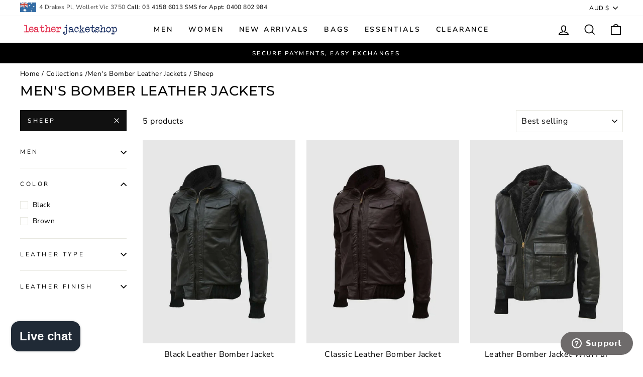

--- FILE ---
content_type: text/html; charset=utf-8
request_url: https://www.leatherjacketshop.com.au/collections/mens-bomber-leather-jackets/sheep
body_size: 47505
content:
<!doctype html>
<html class="no-js" lang="en" dir="ltr">
<!-- Hotjar Tracking Code for http://www.leatherjacketshop.com.au -->
<script>
    (function(h,o,t,j,a,r){
        h.hj=h.hj||function(){(h.hj.q=h.hj.q||[]).push(arguments)};
        h._hjSettings={hjid:225417,hjsv:6};
        a=o.getElementsByTagName('head')[0];
        r=o.createElement('script');r.async=1;
        r.src=t+h._hjSettings.hjid+j+h._hjSettings.hjsv;
        a.appendChild(r);
    })(window,document,'https://static.hotjar.com/c/hotjar-','.js?sv=');
</script>
  <meta name="google-site-verification" content="4GuLvUjaP-mJJzKLlIfMCqKrzLcP5q3NAPMkDx6OFE4" /> <head>
<!-- Google Tag Manager -->
<script>(function(w,d,s,l,i){w[l]=w[l]||[];w[l].push({'gtm.start':
new Date().getTime(),event:'gtm.js'});var f=d.getElementsByTagName(s)[0],
j=d.createElement(s),dl=l!='dataLayer'?'&l='+l:'';j.async=true;j.src=
'https://www.googletagmanager.com/gtm.js?id='+i+dl;f.parentNode.insertBefore(j,f);
})(window,document,'script','dataLayer','GTM-TR6ZMP');</script>
<!-- End Google Tag Manager -->


  
  <!-- Global site tag (gtag.js) - Google Ads: 936273625 -->
<script async src="https://www.googletagmanager.com/gtag/js?id=AW-936273625"></script>
<script>
  window.dataLayer = window.dataLayer || [];
  function gtag(){dataLayer.push(arguments);}
  gtag('js', new Date());

  gtag('config', 'AW-936273625');
</script>



  <meta name="p:domain_verify" content="075becf27817973f6323fa412c974a22"/>


<!-- Added by AVADA SEO Suite -->











<!-- Added by AVADA SEO Suite: Collection Structured Data -->
<script type="application/ld+json"></script>
<!-- /Added by AVADA SEO Suite --><!-- Added by AVADA SEO Suite: Breadcrumb Structured Data  -->
<script type="application/ld+json">{
  "@context": "https://schema.org",
  "@type": "BreadcrumbList",
  "itemListElement": [{
    "@type": "ListItem",
    "position": 1,
    "name": "Home",
    "item": "https://www.leatherjacketshop.com.au"
  }, {
    "@type": "ListItem",
    "position": 2,
    "name": "Men&#39;s Bomber Leather Jackets",
    "item": "https://www.leatherjacketshop.com.au/collections/mens-bomber-leather-jackets"
  }]
}
</script>
<!-- Added by AVADA SEO Suite -->


<!-- /Added by AVADA SEO Suite -->

  <meta charset="utf-8">
  <meta http-equiv="X-UA-Compatible" content="IE=edge,chrome=1">
  <meta name="viewport" content="width=device-width,initial-scale=1">
  <meta name="theme-color" content="#111111">
  
   
  
    <link rel="canonical" href="https://www.leatherjacketshop.com.au/collections/mens-bomber-leather-jackets" />
    
  
  <link rel="preconnect" href="https://cdn.shopify.com">
  <link rel="preconnect" href="https://fonts.shopifycdn.com">
  <link rel="dns-prefetch" href="https://productreviews.shopifycdn.com">
  <link rel="dns-prefetch" href="https://ajax.googleapis.com">
  <link rel="dns-prefetch" href="https://maps.googleapis.com">
  <link rel="dns-prefetch" href="https://maps.gstatic.com">
  <link rel="stylesheet" href="//www.leatherjacketshop.com.au/cdn/shop/t/4/assets/ljs.css?v=4808699083209054841717678298"><link rel="shortcut icon" href="//www.leatherjacketshop.com.au/cdn/shop/files/favicon_32x32.png?v=1616654439" type="image/png" /><title>Men Leather Bomber Jackets
 | Leather Jacket Shop</title>
<meta name="description" content="Pick &amp; choose from a wide array of breathtaking Men Leather Bomber Jackets. Exclusively tailored for fashion sensitive customers."><meta property="og:site_name" content="Leather Jacket Shop">
  <meta property="og:url" content="https://www.leatherjacketshop.com.au/collections/mens-bomber-leather-jackets/sheep">
  <meta property="og:title" content="Men Leather Bomber Jackets | Leather Jacket Shop">
  <meta property="og:type" content="website">
  <meta property="og:description" content="Pick &amp; choose from a wide array of breathtaking Men Leather Bomber Jackets. Exclusively tailored for fashion sensitive customers."><meta property="og:image" content="http://www.leatherjacketshop.com.au/cdn/shop/files/leatherjacketshoplogo.png?v=1613479934">
    <meta property="og:image:secure_url" content="https://www.leatherjacketshop.com.au/cdn/shop/files/leatherjacketshoplogo.png?v=1613479934">
    <meta property="og:image:width" content="1200">
    <meta property="og:image:height" content="628"><meta name="twitter:site" content="@LJSHOP_AU">
  <meta name="twitter:card" content="summary_large_image">
  <meta name="twitter:title" content="Men Leather Bomber Jackets">
  <meta name="twitter:description" content="Pick &amp; choose from a wide array of breathtaking Men Leather Bomber Jackets. Exclusively tailored for fashion sensitive customers.">
<style data-shopify>@font-face {
  font-family: Montserrat;
  font-weight: 500;
  font-style: normal;
  font-display: swap;
  src: url("//www.leatherjacketshop.com.au/cdn/fonts/montserrat/montserrat_n5.07ef3781d9c78c8b93c98419da7ad4fbeebb6635.woff2") format("woff2"),
       url("//www.leatherjacketshop.com.au/cdn/fonts/montserrat/montserrat_n5.adf9b4bd8b0e4f55a0b203cdd84512667e0d5e4d.woff") format("woff");
}

  @font-face {
  font-family: "Nunito Sans";
  font-weight: 400;
  font-style: normal;
  font-display: swap;
  src: url("//www.leatherjacketshop.com.au/cdn/fonts/nunito_sans/nunitosans_n4.0276fe080df0ca4e6a22d9cb55aed3ed5ba6b1da.woff2") format("woff2"),
       url("//www.leatherjacketshop.com.au/cdn/fonts/nunito_sans/nunitosans_n4.b4964bee2f5e7fd9c3826447e73afe2baad607b7.woff") format("woff");
}


  @font-face {
  font-family: "Nunito Sans";
  font-weight: 600;
  font-style: normal;
  font-display: swap;
  src: url("//www.leatherjacketshop.com.au/cdn/fonts/nunito_sans/nunitosans_n6.6e9464eba570101a53130c8130a9e17a8eb55c21.woff2") format("woff2"),
       url("//www.leatherjacketshop.com.au/cdn/fonts/nunito_sans/nunitosans_n6.25a0ac0c0a8a26038c7787054dd6058dfbc20fa8.woff") format("woff");
}

  @font-face {
  font-family: "Nunito Sans";
  font-weight: 400;
  font-style: italic;
  font-display: swap;
  src: url("//www.leatherjacketshop.com.au/cdn/fonts/nunito_sans/nunitosans_i4.6e408730afac1484cf297c30b0e67c86d17fc586.woff2") format("woff2"),
       url("//www.leatherjacketshop.com.au/cdn/fonts/nunito_sans/nunitosans_i4.c9b6dcbfa43622b39a5990002775a8381942ae38.woff") format("woff");
}

  @font-face {
  font-family: "Nunito Sans";
  font-weight: 600;
  font-style: italic;
  font-display: swap;
  src: url("//www.leatherjacketshop.com.au/cdn/fonts/nunito_sans/nunitosans_i6.e62a4aa1de9af615155fca680231620b75369d24.woff2") format("woff2"),
       url("//www.leatherjacketshop.com.au/cdn/fonts/nunito_sans/nunitosans_i6.84ec3dfef4c401afbcd538286a9d65b772072e4b.woff") format("woff");
}

</style><link href="//www.leatherjacketshop.com.au/cdn/shop/t/4/assets/theme.css?v=75797830154031661641699948972" rel="stylesheet" type="text/css" media="all" />
<style data-shopify>:root {
    --typeHeaderPrimary: Montserrat;
    --typeHeaderFallback: sans-serif;
    --typeHeaderSize: 27px;
    --typeHeaderWeight: 500;
    --typeHeaderLineHeight: 1;
    --typeHeaderSpacing: 0.025em;

    --typeBasePrimary:"Nunito Sans";
    --typeBaseFallback:sans-serif;
    --typeBaseSize: 16px;
    --typeBaseWeight: 400;
    --typeBaseSpacing: 0.025em;
    --typeBaseLineHeight: 1.6;

    --typeCollectionTitle: 20px;

    --iconWeight: 4px;
    --iconLinecaps: miter;

    
      --buttonRadius: 0px;
    

    --colorGridOverlayOpacity: 0.2;
  }

  .placeholder-content {
    background-image: linear-gradient(100deg, #e5e5e5 40%, #dddddd 63%, #e5e5e5 79%);
  }</style><script>
    document.documentElement.className = document.documentElement.className.replace('no-js', 'js');

    window.theme = window.theme || {};
    theme.routes = {
      home: "/",
      cart: "/cart.js",
      cartAdd: "/cart/add.js",
      cartChange: "/cart/change.js"
    };
    theme.strings = {
      soldOut: "Sold Out",
      unavailable: "Unavailable",
      stockLabel: "Only [count] items in stock!",
      willNotShipUntil: "Will not ship until [date]",
      willBeInStockAfter: "Will be in stock after [date]",
      waitingForStock: "Inventory on the way",
      savePrice: "Save [saved_amount]",
      cartEmpty: "Your cart is currently empty.",
      cartTermsConfirmation: "You must agree with the terms and conditions of sales to check out"
    };
    theme.settings = {
      dynamicVariantsEnable: true,
      dynamicVariantType: "button",
      cartType: "drawer",
      isCustomerTemplate: false,
      moneyFormat: "${{amount}}",
      saveType: "dollar",
      recentlyViewedEnabled: false,
      predictiveSearch: true,
      predictiveSearchType: "product,article,page,collection",
      inventoryThreshold: 10,
      quickView: true,
      themeName: 'Impulse',
      themeVersion: "4.0.2"
    };
  </script>

  <script>window.performance && window.performance.mark && window.performance.mark('shopify.content_for_header.start');</script><meta name="facebook-domain-verification" content="nes8xxyit86y60zvjusvnt6opkyg42">
<meta name="google-site-verification" content="yvU_bMMTlMW9EsGNvOrmo64prkgZykg30_FMsyXcwq4">
<meta id="shopify-digital-wallet" name="shopify-digital-wallet" content="/53933179054/digital_wallets/dialog">
<meta name="shopify-checkout-api-token" content="30a6cf1ca109706704a5c2b9566a016d">
<meta id="in-context-paypal-metadata" data-shop-id="53933179054" data-venmo-supported="false" data-environment="production" data-locale="en_US" data-paypal-v4="true" data-currency="AUD">
<link rel="alternate" type="application/atom+xml" title="Feed" href="/collections/mens-bomber-leather-jackets/sheep.atom" />
<link rel="alternate" type="application/json+oembed" href="https://www.leatherjacketshop.com.au/collections/mens-bomber-leather-jackets/sheep.oembed">
<script async="async" src="/checkouts/internal/preloads.js?locale=en-AU"></script>
<link rel="preconnect" href="https://shop.app" crossorigin="anonymous">
<script async="async" src="https://shop.app/checkouts/internal/preloads.js?locale=en-AU&shop_id=53933179054" crossorigin="anonymous"></script>
<script id="apple-pay-shop-capabilities" type="application/json">{"shopId":53933179054,"countryCode":"AU","currencyCode":"AUD","merchantCapabilities":["supports3DS"],"merchantId":"gid:\/\/shopify\/Shop\/53933179054","merchantName":"Leather Jacket Shop","requiredBillingContactFields":["postalAddress","email","phone"],"requiredShippingContactFields":["postalAddress","email","phone"],"shippingType":"shipping","supportedNetworks":["visa","masterCard","amex","jcb"],"total":{"type":"pending","label":"Leather Jacket Shop","amount":"1.00"},"shopifyPaymentsEnabled":true,"supportsSubscriptions":true}</script>
<script id="shopify-features" type="application/json">{"accessToken":"30a6cf1ca109706704a5c2b9566a016d","betas":["rich-media-storefront-analytics"],"domain":"www.leatherjacketshop.com.au","predictiveSearch":true,"shopId":53933179054,"locale":"en"}</script>
<script>var Shopify = Shopify || {};
Shopify.shop = "ljsau.myshopify.com";
Shopify.locale = "en";
Shopify.currency = {"active":"AUD","rate":"1.0"};
Shopify.country = "AU";
Shopify.theme = {"name":"Impulse","id":120129323182,"schema_name":"Impulse","schema_version":"4.0.2","theme_store_id":857,"role":"main"};
Shopify.theme.handle = "null";
Shopify.theme.style = {"id":null,"handle":null};
Shopify.cdnHost = "www.leatherjacketshop.com.au/cdn";
Shopify.routes = Shopify.routes || {};
Shopify.routes.root = "/";</script>
<script type="module">!function(o){(o.Shopify=o.Shopify||{}).modules=!0}(window);</script>
<script>!function(o){function n(){var o=[];function n(){o.push(Array.prototype.slice.apply(arguments))}return n.q=o,n}var t=o.Shopify=o.Shopify||{};t.loadFeatures=n(),t.autoloadFeatures=n()}(window);</script>
<script>
  window.ShopifyPay = window.ShopifyPay || {};
  window.ShopifyPay.apiHost = "shop.app\/pay";
  window.ShopifyPay.redirectState = null;
</script>
<script id="shop-js-analytics" type="application/json">{"pageType":"collection"}</script>
<script defer="defer" async type="module" src="//www.leatherjacketshop.com.au/cdn/shopifycloud/shop-js/modules/v2/client.init-shop-cart-sync_C5BV16lS.en.esm.js"></script>
<script defer="defer" async type="module" src="//www.leatherjacketshop.com.au/cdn/shopifycloud/shop-js/modules/v2/chunk.common_CygWptCX.esm.js"></script>
<script type="module">
  await import("//www.leatherjacketshop.com.au/cdn/shopifycloud/shop-js/modules/v2/client.init-shop-cart-sync_C5BV16lS.en.esm.js");
await import("//www.leatherjacketshop.com.au/cdn/shopifycloud/shop-js/modules/v2/chunk.common_CygWptCX.esm.js");

  window.Shopify.SignInWithShop?.initShopCartSync?.({"fedCMEnabled":true,"windoidEnabled":true});

</script>
<script>
  window.Shopify = window.Shopify || {};
  if (!window.Shopify.featureAssets) window.Shopify.featureAssets = {};
  window.Shopify.featureAssets['shop-js'] = {"shop-cart-sync":["modules/v2/client.shop-cart-sync_ZFArdW7E.en.esm.js","modules/v2/chunk.common_CygWptCX.esm.js"],"init-fed-cm":["modules/v2/client.init-fed-cm_CmiC4vf6.en.esm.js","modules/v2/chunk.common_CygWptCX.esm.js"],"shop-button":["modules/v2/client.shop-button_tlx5R9nI.en.esm.js","modules/v2/chunk.common_CygWptCX.esm.js"],"shop-cash-offers":["modules/v2/client.shop-cash-offers_DOA2yAJr.en.esm.js","modules/v2/chunk.common_CygWptCX.esm.js","modules/v2/chunk.modal_D71HUcav.esm.js"],"init-windoid":["modules/v2/client.init-windoid_sURxWdc1.en.esm.js","modules/v2/chunk.common_CygWptCX.esm.js"],"shop-toast-manager":["modules/v2/client.shop-toast-manager_ClPi3nE9.en.esm.js","modules/v2/chunk.common_CygWptCX.esm.js"],"init-shop-email-lookup-coordinator":["modules/v2/client.init-shop-email-lookup-coordinator_B8hsDcYM.en.esm.js","modules/v2/chunk.common_CygWptCX.esm.js"],"init-shop-cart-sync":["modules/v2/client.init-shop-cart-sync_C5BV16lS.en.esm.js","modules/v2/chunk.common_CygWptCX.esm.js"],"avatar":["modules/v2/client.avatar_BTnouDA3.en.esm.js"],"pay-button":["modules/v2/client.pay-button_FdsNuTd3.en.esm.js","modules/v2/chunk.common_CygWptCX.esm.js"],"init-customer-accounts":["modules/v2/client.init-customer-accounts_DxDtT_ad.en.esm.js","modules/v2/client.shop-login-button_C5VAVYt1.en.esm.js","modules/v2/chunk.common_CygWptCX.esm.js","modules/v2/chunk.modal_D71HUcav.esm.js"],"init-shop-for-new-customer-accounts":["modules/v2/client.init-shop-for-new-customer-accounts_ChsxoAhi.en.esm.js","modules/v2/client.shop-login-button_C5VAVYt1.en.esm.js","modules/v2/chunk.common_CygWptCX.esm.js","modules/v2/chunk.modal_D71HUcav.esm.js"],"shop-login-button":["modules/v2/client.shop-login-button_C5VAVYt1.en.esm.js","modules/v2/chunk.common_CygWptCX.esm.js","modules/v2/chunk.modal_D71HUcav.esm.js"],"init-customer-accounts-sign-up":["modules/v2/client.init-customer-accounts-sign-up_CPSyQ0Tj.en.esm.js","modules/v2/client.shop-login-button_C5VAVYt1.en.esm.js","modules/v2/chunk.common_CygWptCX.esm.js","modules/v2/chunk.modal_D71HUcav.esm.js"],"shop-follow-button":["modules/v2/client.shop-follow-button_Cva4Ekp9.en.esm.js","modules/v2/chunk.common_CygWptCX.esm.js","modules/v2/chunk.modal_D71HUcav.esm.js"],"checkout-modal":["modules/v2/client.checkout-modal_BPM8l0SH.en.esm.js","modules/v2/chunk.common_CygWptCX.esm.js","modules/v2/chunk.modal_D71HUcav.esm.js"],"lead-capture":["modules/v2/client.lead-capture_Bi8yE_yS.en.esm.js","modules/v2/chunk.common_CygWptCX.esm.js","modules/v2/chunk.modal_D71HUcav.esm.js"],"shop-login":["modules/v2/client.shop-login_D6lNrXab.en.esm.js","modules/v2/chunk.common_CygWptCX.esm.js","modules/v2/chunk.modal_D71HUcav.esm.js"],"payment-terms":["modules/v2/client.payment-terms_CZxnsJam.en.esm.js","modules/v2/chunk.common_CygWptCX.esm.js","modules/v2/chunk.modal_D71HUcav.esm.js"]};
</script>
<script>(function() {
  var isLoaded = false;
  function asyncLoad() {
    if (isLoaded) return;
    isLoaded = true;
    var urls = ["https:\/\/static.klaviyo.com\/onsite\/js\/klaviyo.js?company_id=UYaam4\u0026shop=ljsau.myshopify.com","https:\/\/loox.io\/widget\/4kWLL5RQH5\/loox.1617619765848.js?shop=ljsau.myshopify.com","https:\/\/static.klaviyo.com\/onsite\/js\/klaviyo.js?company_id=UYaam4\u0026shop=ljsau.myshopify.com","https:\/\/cdn.hextom.com\/js\/ultimatesalesboost.js?shop=ljsau.myshopify.com","https:\/\/cdn.pushowl.com\/latest\/sdks\/pushowl-shopify.js?subdomain=ljsau\u0026environment=production\u0026guid=65418584-ab7f-438a-8a21-74c08c57fd62\u0026shop=ljsau.myshopify.com"];
    for (var i = 0; i < urls.length; i++) {
      var s = document.createElement('script');
      s.type = 'text/javascript';
      s.async = true;
      s.src = urls[i];
      var x = document.getElementsByTagName('script')[0];
      x.parentNode.insertBefore(s, x);
    }
  };
  if(window.attachEvent) {
    window.attachEvent('onload', asyncLoad);
  } else {
    window.addEventListener('load', asyncLoad, false);
  }
})();</script>
<script id="__st">var __st={"a":53933179054,"offset":39600,"reqid":"6646d402-7ae6-46c1-9cb4-ab1b7f6c31ff-1768677607","pageurl":"www.leatherjacketshop.com.au\/collections\/mens-bomber-leather-jackets\/sheep","u":"0f8ec4ec4555","p":"collection","rtyp":"collection","rid":262223003822};</script>
<script>window.ShopifyPaypalV4VisibilityTracking = true;</script>
<script id="captcha-bootstrap">!function(){'use strict';const t='contact',e='account',n='new_comment',o=[[t,t],['blogs',n],['comments',n],[t,'customer']],c=[[e,'customer_login'],[e,'guest_login'],[e,'recover_customer_password'],[e,'create_customer']],r=t=>t.map((([t,e])=>`form[action*='/${t}']:not([data-nocaptcha='true']) input[name='form_type'][value='${e}']`)).join(','),a=t=>()=>t?[...document.querySelectorAll(t)].map((t=>t.form)):[];function s(){const t=[...o],e=r(t);return a(e)}const i='password',u='form_key',d=['recaptcha-v3-token','g-recaptcha-response','h-captcha-response',i],f=()=>{try{return window.sessionStorage}catch{return}},m='__shopify_v',_=t=>t.elements[u];function p(t,e,n=!1){try{const o=window.sessionStorage,c=JSON.parse(o.getItem(e)),{data:r}=function(t){const{data:e,action:n}=t;return t[m]||n?{data:e,action:n}:{data:t,action:n}}(c);for(const[e,n]of Object.entries(r))t.elements[e]&&(t.elements[e].value=n);n&&o.removeItem(e)}catch(o){console.error('form repopulation failed',{error:o})}}const l='form_type',E='cptcha';function T(t){t.dataset[E]=!0}const w=window,h=w.document,L='Shopify',v='ce_forms',y='captcha';let A=!1;((t,e)=>{const n=(g='f06e6c50-85a8-45c8-87d0-21a2b65856fe',I='https://cdn.shopify.com/shopifycloud/storefront-forms-hcaptcha/ce_storefront_forms_captcha_hcaptcha.v1.5.2.iife.js',D={infoText:'Protected by hCaptcha',privacyText:'Privacy',termsText:'Terms'},(t,e,n)=>{const o=w[L][v],c=o.bindForm;if(c)return c(t,g,e,D).then(n);var r;o.q.push([[t,g,e,D],n]),r=I,A||(h.body.append(Object.assign(h.createElement('script'),{id:'captcha-provider',async:!0,src:r})),A=!0)});var g,I,D;w[L]=w[L]||{},w[L][v]=w[L][v]||{},w[L][v].q=[],w[L][y]=w[L][y]||{},w[L][y].protect=function(t,e){n(t,void 0,e),T(t)},Object.freeze(w[L][y]),function(t,e,n,w,h,L){const[v,y,A,g]=function(t,e,n){const i=e?o:[],u=t?c:[],d=[...i,...u],f=r(d),m=r(i),_=r(d.filter((([t,e])=>n.includes(e))));return[a(f),a(m),a(_),s()]}(w,h,L),I=t=>{const e=t.target;return e instanceof HTMLFormElement?e:e&&e.form},D=t=>v().includes(t);t.addEventListener('submit',(t=>{const e=I(t);if(!e)return;const n=D(e)&&!e.dataset.hcaptchaBound&&!e.dataset.recaptchaBound,o=_(e),c=g().includes(e)&&(!o||!o.value);(n||c)&&t.preventDefault(),c&&!n&&(function(t){try{if(!f())return;!function(t){const e=f();if(!e)return;const n=_(t);if(!n)return;const o=n.value;o&&e.removeItem(o)}(t);const e=Array.from(Array(32),(()=>Math.random().toString(36)[2])).join('');!function(t,e){_(t)||t.append(Object.assign(document.createElement('input'),{type:'hidden',name:u})),t.elements[u].value=e}(t,e),function(t,e){const n=f();if(!n)return;const o=[...t.querySelectorAll(`input[type='${i}']`)].map((({name:t})=>t)),c=[...d,...o],r={};for(const[a,s]of new FormData(t).entries())c.includes(a)||(r[a]=s);n.setItem(e,JSON.stringify({[m]:1,action:t.action,data:r}))}(t,e)}catch(e){console.error('failed to persist form',e)}}(e),e.submit())}));const S=(t,e)=>{t&&!t.dataset[E]&&(n(t,e.some((e=>e===t))),T(t))};for(const o of['focusin','change'])t.addEventListener(o,(t=>{const e=I(t);D(e)&&S(e,y())}));const B=e.get('form_key'),M=e.get(l),P=B&&M;t.addEventListener('DOMContentLoaded',(()=>{const t=y();if(P)for(const e of t)e.elements[l].value===M&&p(e,B);[...new Set([...A(),...v().filter((t=>'true'===t.dataset.shopifyCaptcha))])].forEach((e=>S(e,t)))}))}(h,new URLSearchParams(w.location.search),n,t,e,['guest_login'])})(!0,!0)}();</script>
<script integrity="sha256-4kQ18oKyAcykRKYeNunJcIwy7WH5gtpwJnB7kiuLZ1E=" data-source-attribution="shopify.loadfeatures" defer="defer" src="//www.leatherjacketshop.com.au/cdn/shopifycloud/storefront/assets/storefront/load_feature-a0a9edcb.js" crossorigin="anonymous"></script>
<script crossorigin="anonymous" defer="defer" src="//www.leatherjacketshop.com.au/cdn/shopifycloud/storefront/assets/shopify_pay/storefront-65b4c6d7.js?v=20250812"></script>
<script data-source-attribution="shopify.dynamic_checkout.dynamic.init">var Shopify=Shopify||{};Shopify.PaymentButton=Shopify.PaymentButton||{isStorefrontPortableWallets:!0,init:function(){window.Shopify.PaymentButton.init=function(){};var t=document.createElement("script");t.src="https://www.leatherjacketshop.com.au/cdn/shopifycloud/portable-wallets/latest/portable-wallets.en.js",t.type="module",document.head.appendChild(t)}};
</script>
<script data-source-attribution="shopify.dynamic_checkout.buyer_consent">
  function portableWalletsHideBuyerConsent(e){var t=document.getElementById("shopify-buyer-consent"),n=document.getElementById("shopify-subscription-policy-button");t&&n&&(t.classList.add("hidden"),t.setAttribute("aria-hidden","true"),n.removeEventListener("click",e))}function portableWalletsShowBuyerConsent(e){var t=document.getElementById("shopify-buyer-consent"),n=document.getElementById("shopify-subscription-policy-button");t&&n&&(t.classList.remove("hidden"),t.removeAttribute("aria-hidden"),n.addEventListener("click",e))}window.Shopify?.PaymentButton&&(window.Shopify.PaymentButton.hideBuyerConsent=portableWalletsHideBuyerConsent,window.Shopify.PaymentButton.showBuyerConsent=portableWalletsShowBuyerConsent);
</script>
<script data-source-attribution="shopify.dynamic_checkout.cart.bootstrap">document.addEventListener("DOMContentLoaded",(function(){function t(){return document.querySelector("shopify-accelerated-checkout-cart, shopify-accelerated-checkout")}if(t())Shopify.PaymentButton.init();else{new MutationObserver((function(e,n){t()&&(Shopify.PaymentButton.init(),n.disconnect())})).observe(document.body,{childList:!0,subtree:!0})}}));
</script>
<script id='scb4127' type='text/javascript' async='' src='https://www.leatherjacketshop.com.au/cdn/shopifycloud/privacy-banner/storefront-banner.js'></script><link id="shopify-accelerated-checkout-styles" rel="stylesheet" media="screen" href="https://www.leatherjacketshop.com.au/cdn/shopifycloud/portable-wallets/latest/accelerated-checkout-backwards-compat.css" crossorigin="anonymous">
<style id="shopify-accelerated-checkout-cart">
        #shopify-buyer-consent {
  margin-top: 1em;
  display: inline-block;
  width: 100%;
}

#shopify-buyer-consent.hidden {
  display: none;
}

#shopify-subscription-policy-button {
  background: none;
  border: none;
  padding: 0;
  text-decoration: underline;
  font-size: inherit;
  cursor: pointer;
}

#shopify-subscription-policy-button::before {
  box-shadow: none;
}

      </style>

<script>window.performance && window.performance.mark && window.performance.mark('shopify.content_for_header.end');</script>

  <script src="//www.leatherjacketshop.com.au/cdn/shop/t/4/assets/vendor-scripts-v8.js" defer="defer"></script><link rel="preload" as="style" href="//www.leatherjacketshop.com.au/cdn/shop/t/4/assets/currency-flags.css" onload="this.onload=null;this.rel='stylesheet'">
    <link rel="stylesheet" href="//www.leatherjacketshop.com.au/cdn/shop/t/4/assets/currency-flags.css"><script src="//www.leatherjacketshop.com.au/cdn/shop/t/4/assets/theme.min.js?v=26627795984281709521626087195" defer="defer"></script><!-- "snippets/judgeme_core.liquid" was not rendered, the associated app was uninstalled -->
  <meta name="facebook-domain-verification" content="5dykyqw1m1j266dj2r7tfhy3dipmt9" />

	<script>var loox_global_hash = '1767821257200';</script><script>var loox_floating_widget = {"active":true,"rtl":false,"default_text":"Reviews","position":"right","button_text":"Reviews","button_bg_color":"333333","button_text_color":"FFFFFF","display_on_home_page":true,"display_on_product_page":true,"display_on_cart_page":false,"display_on_other_pages":false,"hide_on_mobile":false,"border_radius":{"key":"extraRounded","value":"16px","label":"Extra Rounded"},"orientation":"default"};
</script><style>.loox-reviews-default { max-width: 1200px; margin: 0 auto; }.loox-rating .loox-icon { color:#000000; }
:root { --lxs-rating-icon-color: #000000; }</style>


<script>
    (function(w,d,t,r,u)
    {
        var f,n,i;
        w[u]=w[u]||[],f=function()
        {
            var o={ti:"343148246", tm:"shpfy_ui", enableAutoSpaTracking: true};
            o.q=w[u],w[u]=new UET(o),w[u].push("pageLoad")
        },
        n=d.createElement(t),n.src=r,n.async=1,n.onload=n.onreadystatechange=function()
        {
            var s=this.readyState;
            s&&s!=="loaded"&&s!=="complete"||(f(),n.onload=n.onreadystatechange=null)
        },
        i=d.getElementsByTagName(t)[0],i.parentNode.insertBefore(n,i)
    })
    (window,document,"script","//bat.bing.com/bat.js","uetq");
</script>
  
<script src="https://cdn.shopify.com/extensions/7bc9bb47-adfa-4267-963e-cadee5096caf/inbox-1252/assets/inbox-chat-loader.js" type="text/javascript" defer="defer"></script>
<script src="https://cdn.shopify.com/extensions/019bc832-2567-76d1-a4f0-9d7b9fba6249/hextom-sales-boost-70/assets/ultimatesalesboost.js" type="text/javascript" defer="defer"></script>
<link href="https://monorail-edge.shopifysvc.com" rel="dns-prefetch">
<script>(function(){if ("sendBeacon" in navigator && "performance" in window) {try {var session_token_from_headers = performance.getEntriesByType('navigation')[0].serverTiming.find(x => x.name == '_s').description;} catch {var session_token_from_headers = undefined;}var session_cookie_matches = document.cookie.match(/_shopify_s=([^;]*)/);var session_token_from_cookie = session_cookie_matches && session_cookie_matches.length === 2 ? session_cookie_matches[1] : "";var session_token = session_token_from_headers || session_token_from_cookie || "";function handle_abandonment_event(e) {var entries = performance.getEntries().filter(function(entry) {return /monorail-edge.shopifysvc.com/.test(entry.name);});if (!window.abandonment_tracked && entries.length === 0) {window.abandonment_tracked = true;var currentMs = Date.now();var navigation_start = performance.timing.navigationStart;var payload = {shop_id: 53933179054,url: window.location.href,navigation_start,duration: currentMs - navigation_start,session_token,page_type: "collection"};window.navigator.sendBeacon("https://monorail-edge.shopifysvc.com/v1/produce", JSON.stringify({schema_id: "online_store_buyer_site_abandonment/1.1",payload: payload,metadata: {event_created_at_ms: currentMs,event_sent_at_ms: currentMs}}));}}window.addEventListener('pagehide', handle_abandonment_event);}}());</script>
<script id="web-pixels-manager-setup">(function e(e,d,r,n,o){if(void 0===o&&(o={}),!Boolean(null===(a=null===(i=window.Shopify)||void 0===i?void 0:i.analytics)||void 0===a?void 0:a.replayQueue)){var i,a;window.Shopify=window.Shopify||{};var t=window.Shopify;t.analytics=t.analytics||{};var s=t.analytics;s.replayQueue=[],s.publish=function(e,d,r){return s.replayQueue.push([e,d,r]),!0};try{self.performance.mark("wpm:start")}catch(e){}var l=function(){var e={modern:/Edge?\/(1{2}[4-9]|1[2-9]\d|[2-9]\d{2}|\d{4,})\.\d+(\.\d+|)|Firefox\/(1{2}[4-9]|1[2-9]\d|[2-9]\d{2}|\d{4,})\.\d+(\.\d+|)|Chrom(ium|e)\/(9{2}|\d{3,})\.\d+(\.\d+|)|(Maci|X1{2}).+ Version\/(15\.\d+|(1[6-9]|[2-9]\d|\d{3,})\.\d+)([,.]\d+|)( \(\w+\)|)( Mobile\/\w+|) Safari\/|Chrome.+OPR\/(9{2}|\d{3,})\.\d+\.\d+|(CPU[ +]OS|iPhone[ +]OS|CPU[ +]iPhone|CPU IPhone OS|CPU iPad OS)[ +]+(15[._]\d+|(1[6-9]|[2-9]\d|\d{3,})[._]\d+)([._]\d+|)|Android:?[ /-](13[3-9]|1[4-9]\d|[2-9]\d{2}|\d{4,})(\.\d+|)(\.\d+|)|Android.+Firefox\/(13[5-9]|1[4-9]\d|[2-9]\d{2}|\d{4,})\.\d+(\.\d+|)|Android.+Chrom(ium|e)\/(13[3-9]|1[4-9]\d|[2-9]\d{2}|\d{4,})\.\d+(\.\d+|)|SamsungBrowser\/([2-9]\d|\d{3,})\.\d+/,legacy:/Edge?\/(1[6-9]|[2-9]\d|\d{3,})\.\d+(\.\d+|)|Firefox\/(5[4-9]|[6-9]\d|\d{3,})\.\d+(\.\d+|)|Chrom(ium|e)\/(5[1-9]|[6-9]\d|\d{3,})\.\d+(\.\d+|)([\d.]+$|.*Safari\/(?![\d.]+ Edge\/[\d.]+$))|(Maci|X1{2}).+ Version\/(10\.\d+|(1[1-9]|[2-9]\d|\d{3,})\.\d+)([,.]\d+|)( \(\w+\)|)( Mobile\/\w+|) Safari\/|Chrome.+OPR\/(3[89]|[4-9]\d|\d{3,})\.\d+\.\d+|(CPU[ +]OS|iPhone[ +]OS|CPU[ +]iPhone|CPU IPhone OS|CPU iPad OS)[ +]+(10[._]\d+|(1[1-9]|[2-9]\d|\d{3,})[._]\d+)([._]\d+|)|Android:?[ /-](13[3-9]|1[4-9]\d|[2-9]\d{2}|\d{4,})(\.\d+|)(\.\d+|)|Mobile Safari.+OPR\/([89]\d|\d{3,})\.\d+\.\d+|Android.+Firefox\/(13[5-9]|1[4-9]\d|[2-9]\d{2}|\d{4,})\.\d+(\.\d+|)|Android.+Chrom(ium|e)\/(13[3-9]|1[4-9]\d|[2-9]\d{2}|\d{4,})\.\d+(\.\d+|)|Android.+(UC? ?Browser|UCWEB|U3)[ /]?(15\.([5-9]|\d{2,})|(1[6-9]|[2-9]\d|\d{3,})\.\d+)\.\d+|SamsungBrowser\/(5\.\d+|([6-9]|\d{2,})\.\d+)|Android.+MQ{2}Browser\/(14(\.(9|\d{2,})|)|(1[5-9]|[2-9]\d|\d{3,})(\.\d+|))(\.\d+|)|K[Aa][Ii]OS\/(3\.\d+|([4-9]|\d{2,})\.\d+)(\.\d+|)/},d=e.modern,r=e.legacy,n=navigator.userAgent;return n.match(d)?"modern":n.match(r)?"legacy":"unknown"}(),u="modern"===l?"modern":"legacy",c=(null!=n?n:{modern:"",legacy:""})[u],f=function(e){return[e.baseUrl,"/wpm","/b",e.hashVersion,"modern"===e.buildTarget?"m":"l",".js"].join("")}({baseUrl:d,hashVersion:r,buildTarget:u}),m=function(e){var d=e.version,r=e.bundleTarget,n=e.surface,o=e.pageUrl,i=e.monorailEndpoint;return{emit:function(e){var a=e.status,t=e.errorMsg,s=(new Date).getTime(),l=JSON.stringify({metadata:{event_sent_at_ms:s},events:[{schema_id:"web_pixels_manager_load/3.1",payload:{version:d,bundle_target:r,page_url:o,status:a,surface:n,error_msg:t},metadata:{event_created_at_ms:s}}]});if(!i)return console&&console.warn&&console.warn("[Web Pixels Manager] No Monorail endpoint provided, skipping logging."),!1;try{return self.navigator.sendBeacon.bind(self.navigator)(i,l)}catch(e){}var u=new XMLHttpRequest;try{return u.open("POST",i,!0),u.setRequestHeader("Content-Type","text/plain"),u.send(l),!0}catch(e){return console&&console.warn&&console.warn("[Web Pixels Manager] Got an unhandled error while logging to Monorail."),!1}}}}({version:r,bundleTarget:l,surface:e.surface,pageUrl:self.location.href,monorailEndpoint:e.monorailEndpoint});try{o.browserTarget=l,function(e){var d=e.src,r=e.async,n=void 0===r||r,o=e.onload,i=e.onerror,a=e.sri,t=e.scriptDataAttributes,s=void 0===t?{}:t,l=document.createElement("script"),u=document.querySelector("head"),c=document.querySelector("body");if(l.async=n,l.src=d,a&&(l.integrity=a,l.crossOrigin="anonymous"),s)for(var f in s)if(Object.prototype.hasOwnProperty.call(s,f))try{l.dataset[f]=s[f]}catch(e){}if(o&&l.addEventListener("load",o),i&&l.addEventListener("error",i),u)u.appendChild(l);else{if(!c)throw new Error("Did not find a head or body element to append the script");c.appendChild(l)}}({src:f,async:!0,onload:function(){if(!function(){var e,d;return Boolean(null===(d=null===(e=window.Shopify)||void 0===e?void 0:e.analytics)||void 0===d?void 0:d.initialized)}()){var d=window.webPixelsManager.init(e)||void 0;if(d){var r=window.Shopify.analytics;r.replayQueue.forEach((function(e){var r=e[0],n=e[1],o=e[2];d.publishCustomEvent(r,n,o)})),r.replayQueue=[],r.publish=d.publishCustomEvent,r.visitor=d.visitor,r.initialized=!0}}},onerror:function(){return m.emit({status:"failed",errorMsg:"".concat(f," has failed to load")})},sri:function(e){var d=/^sha384-[A-Za-z0-9+/=]+$/;return"string"==typeof e&&d.test(e)}(c)?c:"",scriptDataAttributes:o}),m.emit({status:"loading"})}catch(e){m.emit({status:"failed",errorMsg:(null==e?void 0:e.message)||"Unknown error"})}}})({shopId: 53933179054,storefrontBaseUrl: "https://www.leatherjacketshop.com.au",extensionsBaseUrl: "https://extensions.shopifycdn.com/cdn/shopifycloud/web-pixels-manager",monorailEndpoint: "https://monorail-edge.shopifysvc.com/unstable/produce_batch",surface: "storefront-renderer",enabledBetaFlags: ["2dca8a86"],webPixelsConfigList: [{"id":"1684242606","configuration":"{\"accountID\":\"UYaam4\",\"webPixelConfig\":\"eyJlbmFibGVBZGRlZFRvQ2FydEV2ZW50cyI6IHRydWV9\"}","eventPayloadVersion":"v1","runtimeContext":"STRICT","scriptVersion":"524f6c1ee37bacdca7657a665bdca589","type":"APP","apiClientId":123074,"privacyPurposes":["ANALYTICS","MARKETING"],"dataSharingAdjustments":{"protectedCustomerApprovalScopes":["read_customer_address","read_customer_email","read_customer_name","read_customer_personal_data","read_customer_phone"]}},{"id":"1621098670","configuration":"{\"config\":\"{\\\"google_tag_ids\\\":[\\\"G-81X3M7DC1N\\\",\\\"GT-MRMN5C2P\\\"],\\\"target_country\\\":\\\"ZZ\\\",\\\"gtag_events\\\":[{\\\"type\\\":\\\"search\\\",\\\"action_label\\\":\\\"G-81X3M7DC1N\\\"},{\\\"type\\\":\\\"begin_checkout\\\",\\\"action_label\\\":\\\"G-81X3M7DC1N\\\"},{\\\"type\\\":\\\"view_item\\\",\\\"action_label\\\":[\\\"G-81X3M7DC1N\\\",\\\"MC-04SN0QC7MJ\\\"]},{\\\"type\\\":\\\"purchase\\\",\\\"action_label\\\":[\\\"G-81X3M7DC1N\\\",\\\"MC-04SN0QC7MJ\\\"]},{\\\"type\\\":\\\"page_view\\\",\\\"action_label\\\":[\\\"G-81X3M7DC1N\\\",\\\"MC-04SN0QC7MJ\\\"]},{\\\"type\\\":\\\"add_payment_info\\\",\\\"action_label\\\":\\\"G-81X3M7DC1N\\\"},{\\\"type\\\":\\\"add_to_cart\\\",\\\"action_label\\\":\\\"G-81X3M7DC1N\\\"}],\\\"enable_monitoring_mode\\\":false}\"}","eventPayloadVersion":"v1","runtimeContext":"OPEN","scriptVersion":"b2a88bafab3e21179ed38636efcd8a93","type":"APP","apiClientId":1780363,"privacyPurposes":[],"dataSharingAdjustments":{"protectedCustomerApprovalScopes":["read_customer_address","read_customer_email","read_customer_name","read_customer_personal_data","read_customer_phone"]}},{"id":"253624494","configuration":"{\"pixel_id\":\"4103121403059812\",\"pixel_type\":\"facebook_pixel\",\"metaapp_system_user_token\":\"-\"}","eventPayloadVersion":"v1","runtimeContext":"OPEN","scriptVersion":"ca16bc87fe92b6042fbaa3acc2fbdaa6","type":"APP","apiClientId":2329312,"privacyPurposes":["ANALYTICS","MARKETING","SALE_OF_DATA"],"dataSharingAdjustments":{"protectedCustomerApprovalScopes":["read_customer_address","read_customer_email","read_customer_name","read_customer_personal_data","read_customer_phone"]}},{"id":"110198958","configuration":"{\"subdomain\": \"ljsau\"}","eventPayloadVersion":"v1","runtimeContext":"STRICT","scriptVersion":"69e1bed23f1568abe06fb9d113379033","type":"APP","apiClientId":1615517,"privacyPurposes":["ANALYTICS","MARKETING","SALE_OF_DATA"],"dataSharingAdjustments":{"protectedCustomerApprovalScopes":["read_customer_address","read_customer_email","read_customer_name","read_customer_personal_data","read_customer_phone"]}},{"id":"71008430","configuration":"{\"tagID\":\"2613854273947\"}","eventPayloadVersion":"v1","runtimeContext":"STRICT","scriptVersion":"18031546ee651571ed29edbe71a3550b","type":"APP","apiClientId":3009811,"privacyPurposes":["ANALYTICS","MARKETING","SALE_OF_DATA"],"dataSharingAdjustments":{"protectedCustomerApprovalScopes":["read_customer_address","read_customer_email","read_customer_name","read_customer_personal_data","read_customer_phone"]}},{"id":"shopify-app-pixel","configuration":"{}","eventPayloadVersion":"v1","runtimeContext":"STRICT","scriptVersion":"0450","apiClientId":"shopify-pixel","type":"APP","privacyPurposes":["ANALYTICS","MARKETING"]},{"id":"shopify-custom-pixel","eventPayloadVersion":"v1","runtimeContext":"LAX","scriptVersion":"0450","apiClientId":"shopify-pixel","type":"CUSTOM","privacyPurposes":["ANALYTICS","MARKETING"]}],isMerchantRequest: false,initData: {"shop":{"name":"Leather Jacket Shop","paymentSettings":{"currencyCode":"AUD"},"myshopifyDomain":"ljsau.myshopify.com","countryCode":"AU","storefrontUrl":"https:\/\/www.leatherjacketshop.com.au"},"customer":null,"cart":null,"checkout":null,"productVariants":[],"purchasingCompany":null},},"https://www.leatherjacketshop.com.au/cdn","fcfee988w5aeb613cpc8e4bc33m6693e112",{"modern":"","legacy":""},{"shopId":"53933179054","storefrontBaseUrl":"https:\/\/www.leatherjacketshop.com.au","extensionBaseUrl":"https:\/\/extensions.shopifycdn.com\/cdn\/shopifycloud\/web-pixels-manager","surface":"storefront-renderer","enabledBetaFlags":"[\"2dca8a86\"]","isMerchantRequest":"false","hashVersion":"fcfee988w5aeb613cpc8e4bc33m6693e112","publish":"custom","events":"[[\"page_viewed\",{}],[\"collection_viewed\",{\"collection\":{\"id\":\"262223003822\",\"title\":\"Men's Bomber Leather Jackets\",\"productVariants\":[{\"price\":{\"amount\":229.0,\"currencyCode\":\"AUD\"},\"product\":{\"title\":\"Black Leather Bomber Jacket\",\"vendor\":\"Leather Jacket Shop\",\"id\":\"6535700152494\",\"untranslatedTitle\":\"Black Leather Bomber Jacket\",\"url\":\"\/products\/men-s-four-pocket-black-leather-bomber-jacket\",\"type\":\"Jacket\"},\"id\":\"39380944748718\",\"image\":{\"src\":\"\/\/www.leatherjacketshop.com.au\/cdn\/shop\/products\/men-s-four-pocket-black-leather-bomber-jacket-1.jpg?v=1747632779\"},\"sku\":\"1064\",\"title\":\"XS\",\"untranslatedTitle\":\"XS\"},{\"price\":{\"amount\":229.0,\"currencyCode\":\"AUD\"},\"product\":{\"title\":\"Classic Leather Bomber Jacket\",\"vendor\":\"Leather Jacket Shop\",\"id\":\"6535702839470\",\"untranslatedTitle\":\"Classic Leather Bomber Jacket\",\"url\":\"\/products\/classic-leather-bomber-jacket\",\"type\":\"Jacket\"},\"id\":\"39381110522030\",\"image\":{\"src\":\"\/\/www.leatherjacketshop.com.au\/cdn\/shop\/products\/classic-leather-bomber-jacket-1.jpg?v=1747632777\"},\"sku\":\"1064-Brown\",\"title\":\"XS\",\"untranslatedTitle\":\"XS\"},{\"price\":{\"amount\":233.0,\"currencyCode\":\"AUD\"},\"product\":{\"title\":\"Leather Bomber Jacket With Fur\",\"vendor\":\"Leather Jacket Shop\",\"id\":\"6535698120878\",\"untranslatedTitle\":\"Leather Bomber Jacket With Fur\",\"url\":\"\/products\/men-leather-bomber-jacket-with-fur\",\"type\":\"Jacket\"},\"id\":\"39381011660974\",\"image\":{\"src\":\"\/\/www.leatherjacketshop.com.au\/cdn\/shop\/products\/brad-pitt-black-bomber-leather-fur-jacket-1.jpg?v=1747632786\"},\"sku\":\"899\",\"title\":\"XS\",\"untranslatedTitle\":\"XS\"},{\"price\":{\"amount\":231.0,\"currencyCode\":\"AUD\"},\"product\":{\"title\":\"Brown Leather Bomber Sheep Jacket\",\"vendor\":\"Leather Jacket Shop\",\"id\":\"6535703298222\",\"untranslatedTitle\":\"Brown Leather Bomber Sheep Jacket\",\"url\":\"\/products\/brown-leather-bomber-sheep-jacket\",\"type\":\"Jacket\"},\"id\":\"39382285746350\",\"image\":{\"src\":\"\/\/www.leatherjacketshop.com.au\/cdn\/shop\/products\/brown-leather-bomber-sheep-jacket-1.jpg?v=1747632793\"},\"sku\":\"2129\",\"title\":\"XS\",\"untranslatedTitle\":\"XS\"},{\"price\":{\"amount\":225.0,\"currencyCode\":\"AUD\"},\"product\":{\"title\":\"Black Sheep Leather Bomber Jacket\",\"vendor\":\"Leather Jacket Shop\",\"id\":\"6535703429294\",\"untranslatedTitle\":\"Black Sheep Leather Bomber Jacket\",\"url\":\"\/products\/lightweight-classic-men-s-leather-bomber-sheep-jacket\",\"type\":\"Jacket\"},\"id\":\"39382276243630\",\"image\":{\"src\":\"\/\/www.leatherjacketshop.com.au\/cdn\/shop\/products\/lightweight-classic-men-s-leather-bomber-sheep-jacket.jpg?v=1747632797\"},\"sku\":\"2133\",\"title\":\"XS\",\"untranslatedTitle\":\"XS\"}]}}]]"});</script><script>
  window.ShopifyAnalytics = window.ShopifyAnalytics || {};
  window.ShopifyAnalytics.meta = window.ShopifyAnalytics.meta || {};
  window.ShopifyAnalytics.meta.currency = 'AUD';
  var meta = {"products":[{"id":6535700152494,"gid":"gid:\/\/shopify\/Product\/6535700152494","vendor":"Leather Jacket Shop","type":"Jacket","handle":"men-s-four-pocket-black-leather-bomber-jacket","variants":[{"id":39380944748718,"price":22900,"name":"Black Leather Bomber Jacket - XS","public_title":"XS","sku":"1064"},{"id":39380944781486,"price":22900,"name":"Black Leather Bomber Jacket - S","public_title":"S","sku":"1064"},{"id":39380944814254,"price":22900,"name":"Black Leather Bomber Jacket - M","public_title":"M","sku":"1064"},{"id":39380944847022,"price":22900,"name":"Black Leather Bomber Jacket - L","public_title":"L","sku":"1064"},{"id":39380944879790,"price":22900,"name":"Black Leather Bomber Jacket - XL","public_title":"XL","sku":"1064"},{"id":39380944912558,"price":24400,"name":"Black Leather Bomber Jacket - 2XL","public_title":"2XL","sku":"1064"},{"id":39380944945326,"price":24400,"name":"Black Leather Bomber Jacket - 3XL","public_title":"3XL","sku":"1064"},{"id":39380944978094,"price":26900,"name":"Black Leather Bomber Jacket - 4XL","public_title":"4XL","sku":"1064"},{"id":39380945010862,"price":37900,"name":"Black Leather Bomber Jacket - Custom","public_title":"Custom","sku":"1064"}],"remote":false},{"id":6535702839470,"gid":"gid:\/\/shopify\/Product\/6535702839470","vendor":"Leather Jacket Shop","type":"Jacket","handle":"classic-leather-bomber-jacket","variants":[{"id":39381110522030,"price":22900,"name":"Classic Leather Bomber Jacket - XS","public_title":"XS","sku":"1064-Brown"},{"id":39381110554798,"price":22900,"name":"Classic Leather Bomber Jacket - S","public_title":"S","sku":"1064-Brown"},{"id":39381110587566,"price":22900,"name":"Classic Leather Bomber Jacket - M","public_title":"M","sku":"1064-Brown"},{"id":39381110620334,"price":22900,"name":"Classic Leather Bomber Jacket - L","public_title":"L","sku":"1064-Brown"},{"id":39381110653102,"price":22900,"name":"Classic Leather Bomber Jacket - XL","public_title":"XL","sku":"1064-Brown"},{"id":39381110685870,"price":24400,"name":"Classic Leather Bomber Jacket - 2XL","public_title":"2XL","sku":"1064-Brown"},{"id":39381110718638,"price":24400,"name":"Classic Leather Bomber Jacket - 3XL","public_title":"3XL","sku":"1064-Brown"},{"id":39381110751406,"price":26900,"name":"Classic Leather Bomber Jacket - 4XL","public_title":"4XL","sku":"1064-Brown"},{"id":39381110784174,"price":37900,"name":"Classic Leather Bomber Jacket - Custom","public_title":"Custom","sku":"1064-Brown"}],"remote":false},{"id":6535698120878,"gid":"gid:\/\/shopify\/Product\/6535698120878","vendor":"Leather Jacket Shop","type":"Jacket","handle":"men-leather-bomber-jacket-with-fur","variants":[{"id":39381011660974,"price":23300,"name":"Leather Bomber Jacket With Fur - XS","public_title":"XS","sku":"899"},{"id":39381011693742,"price":23300,"name":"Leather Bomber Jacket With Fur - S","public_title":"S","sku":"899"},{"id":39381011726510,"price":23300,"name":"Leather Bomber Jacket With Fur - M","public_title":"M","sku":"899"},{"id":39381011759278,"price":23300,"name":"Leather Bomber Jacket With Fur - L","public_title":"L","sku":"899"},{"id":39381011792046,"price":23300,"name":"Leather Bomber Jacket With Fur - XL","public_title":"XL","sku":"899"},{"id":39381011824814,"price":24800,"name":"Leather Bomber Jacket With Fur - 2XL","public_title":"2XL","sku":"899"},{"id":39381011857582,"price":24800,"name":"Leather Bomber Jacket With Fur - 3XL","public_title":"3XL","sku":"899"},{"id":39381011890350,"price":27300,"name":"Leather Bomber Jacket With Fur - 4XL","public_title":"4XL","sku":"899"},{"id":39381011923118,"price":38300,"name":"Leather Bomber Jacket With Fur - Custom","public_title":"Custom","sku":"899"}],"remote":false},{"id":6535703298222,"gid":"gid:\/\/shopify\/Product\/6535703298222","vendor":"Leather Jacket Shop","type":"Jacket","handle":"brown-leather-bomber-sheep-jacket","variants":[{"id":39382285746350,"price":23100,"name":"Brown Leather Bomber Sheep Jacket - XS","public_title":"XS","sku":"2129"},{"id":39382285779118,"price":23100,"name":"Brown Leather Bomber Sheep Jacket - S","public_title":"S","sku":"2129"},{"id":39382285811886,"price":23100,"name":"Brown Leather Bomber Sheep Jacket - M","public_title":"M","sku":"2129"},{"id":39382285844654,"price":23100,"name":"Brown Leather Bomber Sheep Jacket - L","public_title":"L","sku":"2129"},{"id":39382285877422,"price":23100,"name":"Brown Leather Bomber Sheep Jacket - XL","public_title":"XL","sku":"2129"},{"id":39382285910190,"price":24600,"name":"Brown Leather Bomber Sheep Jacket - 2XL","public_title":"2XL","sku":"2129"},{"id":39382285942958,"price":24600,"name":"Brown Leather Bomber Sheep Jacket - 3XL","public_title":"3XL","sku":"2129"},{"id":39382285975726,"price":27100,"name":"Brown Leather Bomber Sheep Jacket - 4XL","public_title":"4XL","sku":"2129"},{"id":39382286008494,"price":38100,"name":"Brown Leather Bomber Sheep Jacket - Custom","public_title":"Custom","sku":"2129"}],"remote":false},{"id":6535703429294,"gid":"gid:\/\/shopify\/Product\/6535703429294","vendor":"Leather Jacket Shop","type":"Jacket","handle":"lightweight-classic-men-s-leather-bomber-sheep-jacket","variants":[{"id":39382276243630,"price":22500,"name":"Black Sheep Leather Bomber Jacket - XS","public_title":"XS","sku":"2133"},{"id":39382276276398,"price":22500,"name":"Black Sheep Leather Bomber Jacket - S","public_title":"S","sku":"2133"},{"id":39382276309166,"price":22500,"name":"Black Sheep Leather Bomber Jacket - M","public_title":"M","sku":"2133"},{"id":39382276341934,"price":22500,"name":"Black Sheep Leather Bomber Jacket - L","public_title":"L","sku":"2133"},{"id":39382276374702,"price":22500,"name":"Black Sheep Leather Bomber Jacket - XL","public_title":"XL","sku":"2133"},{"id":39382276407470,"price":24000,"name":"Black Sheep Leather Bomber Jacket - 2XL","public_title":"2XL","sku":"2133"},{"id":39382276440238,"price":24000,"name":"Black Sheep Leather Bomber Jacket - 3XL","public_title":"3XL","sku":"2133"},{"id":39382276473006,"price":26500,"name":"Black Sheep Leather Bomber Jacket - 4XL","public_title":"4XL","sku":"2133"},{"id":39382276505774,"price":37500,"name":"Black Sheep Leather Bomber Jacket - Custom","public_title":"Custom","sku":"2133"}],"remote":false}],"page":{"pageType":"collection","resourceType":"collection","resourceId":262223003822,"requestId":"6646d402-7ae6-46c1-9cb4-ab1b7f6c31ff-1768677607"}};
  for (var attr in meta) {
    window.ShopifyAnalytics.meta[attr] = meta[attr];
  }
</script>
<script class="analytics">
  (function () {
    var customDocumentWrite = function(content) {
      var jquery = null;

      if (window.jQuery) {
        jquery = window.jQuery;
      } else if (window.Checkout && window.Checkout.$) {
        jquery = window.Checkout.$;
      }

      if (jquery) {
        jquery('body').append(content);
      }
    };

    var hasLoggedConversion = function(token) {
      if (token) {
        return document.cookie.indexOf('loggedConversion=' + token) !== -1;
      }
      return false;
    }

    var setCookieIfConversion = function(token) {
      if (token) {
        var twoMonthsFromNow = new Date(Date.now());
        twoMonthsFromNow.setMonth(twoMonthsFromNow.getMonth() + 2);

        document.cookie = 'loggedConversion=' + token + '; expires=' + twoMonthsFromNow;
      }
    }

    var trekkie = window.ShopifyAnalytics.lib = window.trekkie = window.trekkie || [];
    if (trekkie.integrations) {
      return;
    }
    trekkie.methods = [
      'identify',
      'page',
      'ready',
      'track',
      'trackForm',
      'trackLink'
    ];
    trekkie.factory = function(method) {
      return function() {
        var args = Array.prototype.slice.call(arguments);
        args.unshift(method);
        trekkie.push(args);
        return trekkie;
      };
    };
    for (var i = 0; i < trekkie.methods.length; i++) {
      var key = trekkie.methods[i];
      trekkie[key] = trekkie.factory(key);
    }
    trekkie.load = function(config) {
      trekkie.config = config || {};
      trekkie.config.initialDocumentCookie = document.cookie;
      var first = document.getElementsByTagName('script')[0];
      var script = document.createElement('script');
      script.type = 'text/javascript';
      script.onerror = function(e) {
        var scriptFallback = document.createElement('script');
        scriptFallback.type = 'text/javascript';
        scriptFallback.onerror = function(error) {
                var Monorail = {
      produce: function produce(monorailDomain, schemaId, payload) {
        var currentMs = new Date().getTime();
        var event = {
          schema_id: schemaId,
          payload: payload,
          metadata: {
            event_created_at_ms: currentMs,
            event_sent_at_ms: currentMs
          }
        };
        return Monorail.sendRequest("https://" + monorailDomain + "/v1/produce", JSON.stringify(event));
      },
      sendRequest: function sendRequest(endpointUrl, payload) {
        // Try the sendBeacon API
        if (window && window.navigator && typeof window.navigator.sendBeacon === 'function' && typeof window.Blob === 'function' && !Monorail.isIos12()) {
          var blobData = new window.Blob([payload], {
            type: 'text/plain'
          });

          if (window.navigator.sendBeacon(endpointUrl, blobData)) {
            return true;
          } // sendBeacon was not successful

        } // XHR beacon

        var xhr = new XMLHttpRequest();

        try {
          xhr.open('POST', endpointUrl);
          xhr.setRequestHeader('Content-Type', 'text/plain');
          xhr.send(payload);
        } catch (e) {
          console.log(e);
        }

        return false;
      },
      isIos12: function isIos12() {
        return window.navigator.userAgent.lastIndexOf('iPhone; CPU iPhone OS 12_') !== -1 || window.navigator.userAgent.lastIndexOf('iPad; CPU OS 12_') !== -1;
      }
    };
    Monorail.produce('monorail-edge.shopifysvc.com',
      'trekkie_storefront_load_errors/1.1',
      {shop_id: 53933179054,
      theme_id: 120129323182,
      app_name: "storefront",
      context_url: window.location.href,
      source_url: "//www.leatherjacketshop.com.au/cdn/s/trekkie.storefront.cd680fe47e6c39ca5d5df5f0a32d569bc48c0f27.min.js"});

        };
        scriptFallback.async = true;
        scriptFallback.src = '//www.leatherjacketshop.com.au/cdn/s/trekkie.storefront.cd680fe47e6c39ca5d5df5f0a32d569bc48c0f27.min.js';
        first.parentNode.insertBefore(scriptFallback, first);
      };
      script.async = true;
      script.src = '//www.leatherjacketshop.com.au/cdn/s/trekkie.storefront.cd680fe47e6c39ca5d5df5f0a32d569bc48c0f27.min.js';
      first.parentNode.insertBefore(script, first);
    };
    trekkie.load(
      {"Trekkie":{"appName":"storefront","development":false,"defaultAttributes":{"shopId":53933179054,"isMerchantRequest":null,"themeId":120129323182,"themeCityHash":"14536562844128302115","contentLanguage":"en","currency":"AUD","eventMetadataId":"a59579dc-540b-4f7c-be09-f6d9a085ed5c"},"isServerSideCookieWritingEnabled":true,"monorailRegion":"shop_domain","enabledBetaFlags":["65f19447"]},"Session Attribution":{},"S2S":{"facebookCapiEnabled":true,"source":"trekkie-storefront-renderer","apiClientId":580111}}
    );

    var loaded = false;
    trekkie.ready(function() {
      if (loaded) return;
      loaded = true;

      window.ShopifyAnalytics.lib = window.trekkie;

      var originalDocumentWrite = document.write;
      document.write = customDocumentWrite;
      try { window.ShopifyAnalytics.merchantGoogleAnalytics.call(this); } catch(error) {};
      document.write = originalDocumentWrite;

      window.ShopifyAnalytics.lib.page(null,{"pageType":"collection","resourceType":"collection","resourceId":262223003822,"requestId":"6646d402-7ae6-46c1-9cb4-ab1b7f6c31ff-1768677607","shopifyEmitted":true});

      var match = window.location.pathname.match(/checkouts\/(.+)\/(thank_you|post_purchase)/)
      var token = match? match[1]: undefined;
      if (!hasLoggedConversion(token)) {
        setCookieIfConversion(token);
        window.ShopifyAnalytics.lib.track("Viewed Product Category",{"currency":"AUD","category":"Collection: mens-bomber-leather-jackets","collectionName":"mens-bomber-leather-jackets","collectionId":262223003822,"nonInteraction":true},undefined,undefined,{"shopifyEmitted":true});
      }
    });


        var eventsListenerScript = document.createElement('script');
        eventsListenerScript.async = true;
        eventsListenerScript.src = "//www.leatherjacketshop.com.au/cdn/shopifycloud/storefront/assets/shop_events_listener-3da45d37.js";
        document.getElementsByTagName('head')[0].appendChild(eventsListenerScript);

})();</script>
  <script>
  if (!window.ga || (window.ga && typeof window.ga !== 'function')) {
    window.ga = function ga() {
      (window.ga.q = window.ga.q || []).push(arguments);
      if (window.Shopify && window.Shopify.analytics && typeof window.Shopify.analytics.publish === 'function') {
        window.Shopify.analytics.publish("ga_stub_called", {}, {sendTo: "google_osp_migration"});
      }
      console.error("Shopify's Google Analytics stub called with:", Array.from(arguments), "\nSee https://help.shopify.com/manual/promoting-marketing/pixels/pixel-migration#google for more information.");
    };
    if (window.Shopify && window.Shopify.analytics && typeof window.Shopify.analytics.publish === 'function') {
      window.Shopify.analytics.publish("ga_stub_initialized", {}, {sendTo: "google_osp_migration"});
    }
  }
</script>
<script
  defer
  src="https://www.leatherjacketshop.com.au/cdn/shopifycloud/perf-kit/shopify-perf-kit-3.0.4.min.js"
  data-application="storefront-renderer"
  data-shop-id="53933179054"
  data-render-region="gcp-us-central1"
  data-page-type="collection"
  data-theme-instance-id="120129323182"
  data-theme-name="Impulse"
  data-theme-version="4.0.2"
  data-monorail-region="shop_domain"
  data-resource-timing-sampling-rate="10"
  data-shs="true"
  data-shs-beacon="true"
  data-shs-export-with-fetch="true"
  data-shs-logs-sample-rate="1"
  data-shs-beacon-endpoint="https://www.leatherjacketshop.com.au/api/collect"
></script>
</head>

<body class="template-collection" data-center-text="true" data-button_style="square" data-type_header_capitalize="true" data-type_headers_align_text="false" data-type_product_capitalize="false" data-swatch_style="round" >
  
  <!-- Google Tag Manager (noscript) -->
<noscript><iframe src="https://www.googletagmanager.com/ns.html?id=GTM-TR6ZMP"
height="0" width="0" style="display:none;visibility:hidden"></iframe></noscript>
<!-- End Google Tag Manager (noscript) -->
  <a class="in-page-link visually-hidden skip-link" href="#MainContent">Skip to content</a>

  <div id="PageContainer" class="page-container">
    <div class="transition-body"><div id="shopify-section-header" class="shopify-section">

<div id="NavDrawer" class="drawer drawer--right">
  <div class="drawer__contents">
    <div class="drawer__fixed-header">
      <div class="drawer__header appear-animation appear-delay-1">
        <div class="h2 drawer__title"></div>
        <div class="drawer__close">
          <button type="button" class="drawer__close-button js-drawer-close">
            <svg aria-hidden="true" focusable="false" role="presentation" class="icon icon-close" viewBox="0 0 64 64"><path d="M19 17.61l27.12 27.13m0-27.12L19 44.74"/></svg>
            <span class="icon__fallback-text">Close menu</span>
          </button>
        </div>
      </div>
    </div>
    <div class="drawer__scrollable">
      <ul class="mobile-nav" role="navigation" aria-label="Primary"><li class="mobile-nav__item appear-animation appear-delay-2"><div class="mobile-nav__has-sublist"><a href="/collections/mens-leather-jackets"
                    class="mobile-nav__link mobile-nav__link--top-level"
                    id="Label-collections-mens-leather-jackets1"
                    >
                    Men
                  </a>
                  <div class="mobile-nav__toggle">
                    <button type="button"
                      aria-controls="Linklist-collections-mens-leather-jackets1" aria-open="true"
                      aria-labelledby="Label-collections-mens-leather-jackets1"
                      class="collapsible-trigger collapsible--auto-height is-open"><span class="collapsible-trigger__icon collapsible-trigger__icon--open" role="presentation">
  <svg aria-hidden="true" focusable="false" role="presentation" class="icon icon--wide icon-chevron-down" viewBox="0 0 28 16"><path d="M1.57 1.59l12.76 12.77L27.1 1.59" stroke-width="2" stroke="#000" fill="none" fill-rule="evenodd"/></svg>
</span>
</button>
                  </div></div><div id="Linklist-collections-mens-leather-jackets1"
                class="mobile-nav__sublist collapsible-content collapsible-content--all is-open"
                style="height: auto;">
                <div class="collapsible-content__inner">
                  <ul class="mobile-nav__sublist"><li class="mobile-nav__item">
                        <div class="mobile-nav__child-item"><a href="/collections/mens-leather-jackets"
                              class="mobile-nav__link"
                              id="Sublabel-collections-mens-leather-jackets1"
                              >
                              Leather Jackets
                            </a></div></li><li class="mobile-nav__item">
                        <div class="mobile-nav__child-item"><a href="/collections/mens-biker-leather-jackets"
                              class="mobile-nav__link"
                              id="Sublabel-collections-mens-biker-leather-jackets2"
                              >
                              Biker Jackets
                            </a></div></li><li class="mobile-nav__item">
                        <div class="mobile-nav__child-item"><a href="/collections/mens-bomber-leather-jackets"
                              class="mobile-nav__link"
                              id="Sublabel-collections-mens-bomber-leather-jackets3"
                              data-active="true">
                              Bomber Jackets
                            </a></div></li><li class="mobile-nav__item">
                        <div class="mobile-nav__child-item"><a href="/collections/mens-leather-coats"
                              class="mobile-nav__link"
                              id="Sublabel-collections-mens-leather-coats4"
                              >
                              Coats &amp; Blazers
                            </a></div></li><li class="mobile-nav__item">
                        <div class="mobile-nav__child-item"><a href="/collections/sale/men"
                              class="mobile-nav__link"
                              id="Sublabel-collections-sale-men5"
                              >
                              Clearance
                            </a></div></li></ul>
                </div>
              </div></li><li class="mobile-nav__item appear-animation appear-delay-3"><div class="mobile-nav__has-sublist"><a href="/collections/womens-leather-jackets"
                    class="mobile-nav__link mobile-nav__link--top-level"
                    id="Label-collections-womens-leather-jackets2"
                    >
                    Women
                  </a>
                  <div class="mobile-nav__toggle">
                    <button type="button"
                      aria-controls="Linklist-collections-womens-leather-jackets2"
                      aria-labelledby="Label-collections-womens-leather-jackets2"
                      class="collapsible-trigger collapsible--auto-height"><span class="collapsible-trigger__icon collapsible-trigger__icon--open" role="presentation">
  <svg aria-hidden="true" focusable="false" role="presentation" class="icon icon--wide icon-chevron-down" viewBox="0 0 28 16"><path d="M1.57 1.59l12.76 12.77L27.1 1.59" stroke-width="2" stroke="#000" fill="none" fill-rule="evenodd"/></svg>
</span>
</button>
                  </div></div><div id="Linklist-collections-womens-leather-jackets2"
                class="mobile-nav__sublist collapsible-content collapsible-content--all"
                >
                <div class="collapsible-content__inner">
                  <ul class="mobile-nav__sublist"><li class="mobile-nav__item">
                        <div class="mobile-nav__child-item"><a href="/collections/womens-leather-jackets"
                              class="mobile-nav__link"
                              id="Sublabel-collections-womens-leather-jackets1"
                              >
                              Leather Jackets
                            </a></div></li><li class="mobile-nav__item">
                        <div class="mobile-nav__child-item"><a href="/collections/womens-biker-leather-jackets"
                              class="mobile-nav__link"
                              id="Sublabel-collections-womens-biker-leather-jackets2"
                              >
                              Biker Jackets
                            </a></div></li><li class="mobile-nav__item">
                        <div class="mobile-nav__child-item"><a href="/collections/womens-bomber-leather-jackets"
                              class="mobile-nav__link"
                              id="Sublabel-collections-womens-bomber-leather-jackets3"
                              >
                              Bomber Jackets
                            </a></div></li><li class="mobile-nav__item">
                        <div class="mobile-nav__child-item"><a href="/collections/womens-leather-coats"
                              class="mobile-nav__link"
                              id="Sublabel-collections-womens-leather-coats4"
                              >
                              Coats &amp; Blazers
                            </a></div></li><li class="mobile-nav__item">
                        <div class="mobile-nav__child-item"><a href="/collections/sale/women"
                              class="mobile-nav__link"
                              id="Sublabel-collections-sale-women5"
                              >
                              Clearance
                            </a></div></li></ul>
                </div>
              </div></li><li class="mobile-nav__item appear-animation appear-delay-4"><div class="mobile-nav__has-sublist"><a href="/collections/new-arrivals"
                    class="mobile-nav__link mobile-nav__link--top-level"
                    id="Label-collections-new-arrivals3"
                    >
                    New Arrivals
                  </a>
                  <div class="mobile-nav__toggle">
                    <button type="button"
                      aria-controls="Linklist-collections-new-arrivals3"
                      aria-labelledby="Label-collections-new-arrivals3"
                      class="collapsible-trigger collapsible--auto-height"><span class="collapsible-trigger__icon collapsible-trigger__icon--open" role="presentation">
  <svg aria-hidden="true" focusable="false" role="presentation" class="icon icon--wide icon-chevron-down" viewBox="0 0 28 16"><path d="M1.57 1.59l12.76 12.77L27.1 1.59" stroke-width="2" stroke="#000" fill="none" fill-rule="evenodd"/></svg>
</span>
</button>
                  </div></div><div id="Linklist-collections-new-arrivals3"
                class="mobile-nav__sublist collapsible-content collapsible-content--all"
                >
                <div class="collapsible-content__inner">
                  <ul class="mobile-nav__sublist"><li class="mobile-nav__item">
                        <div class="mobile-nav__child-item"><a href="/collections/new-arrivals/men"
                              class="mobile-nav__link"
                              id="Sublabel-collections-new-arrivals-men1"
                              >
                              For Men
                            </a></div></li><li class="mobile-nav__item">
                        <div class="mobile-nav__child-item"><a href="/collections/new-arrivals/women"
                              class="mobile-nav__link"
                              id="Sublabel-collections-new-arrivals-women2"
                              >
                              For Women
                            </a></div></li></ul>
                </div>
              </div></li><li class="mobile-nav__item appear-animation appear-delay-5"><div class="mobile-nav__has-sublist"><a href="/collections/leather-bags"
                    class="mobile-nav__link mobile-nav__link--top-level"
                    id="Label-collections-leather-bags4"
                    >
                    Bags
                  </a>
                  <div class="mobile-nav__toggle">
                    <button type="button"
                      aria-controls="Linklist-collections-leather-bags4"
                      aria-labelledby="Label-collections-leather-bags4"
                      class="collapsible-trigger collapsible--auto-height"><span class="collapsible-trigger__icon collapsible-trigger__icon--open" role="presentation">
  <svg aria-hidden="true" focusable="false" role="presentation" class="icon icon--wide icon-chevron-down" viewBox="0 0 28 16"><path d="M1.57 1.59l12.76 12.77L27.1 1.59" stroke-width="2" stroke="#000" fill="none" fill-rule="evenodd"/></svg>
</span>
</button>
                  </div></div><div id="Linklist-collections-leather-bags4"
                class="mobile-nav__sublist collapsible-content collapsible-content--all"
                >
                <div class="collapsible-content__inner">
                  <ul class="mobile-nav__sublist"><li class="mobile-nav__item">
                        <div class="mobile-nav__child-item"><a href="/collections/leather-duffle-bags"
                              class="mobile-nav__link"
                              id="Sublabel-collections-leather-duffle-bags1"
                              >
                              Duffles
                            </a></div></li><li class="mobile-nav__item">
                        <div class="mobile-nav__child-item"><a href="/collections/leather-backpacks"
                              class="mobile-nav__link"
                              id="Sublabel-collections-leather-backpacks2"
                              >
                              Backpacks
                            </a></div></li><li class="mobile-nav__item">
                        <div class="mobile-nav__child-item"><a href="/collections/leather-tote-bags"
                              class="mobile-nav__link"
                              id="Sublabel-collections-leather-tote-bags3"
                              >
                              Totes
                            </a></div></li><li class="mobile-nav__item">
                        <div class="mobile-nav__child-item"><a href="/collections/leather-satchel-bags"
                              class="mobile-nav__link"
                              id="Sublabel-collections-leather-satchel-bags4"
                              >
                              Satchels
                            </a></div></li><li class="mobile-nav__item">
                        <div class="mobile-nav__child-item"><a href="/collections/mens-leather-bags"
                              class="mobile-nav__link"
                              id="Sublabel-collections-mens-leather-bags5"
                              >
                              Men&#39;s
                            </a></div></li><li class="mobile-nav__item">
                        <div class="mobile-nav__child-item"><a href="/collections/womens-leather-bags"
                              class="mobile-nav__link"
                              id="Sublabel-collections-womens-leather-bags6"
                              >
                              Women&#39;s
                            </a></div></li></ul>
                </div>
              </div></li><li class="mobile-nav__item appear-animation appear-delay-6"><a href="/collections/essentials" class="mobile-nav__link mobile-nav__link--top-level">Essentials</a></li><li class="mobile-nav__item appear-animation appear-delay-7"><a href="/collections/sale" class="mobile-nav__link mobile-nav__link--top-level">Clearance</a></li><li class="mobile-nav__item mobile-nav__item--secondary">
            <div class="grid"><div class="grid__item one-half appear-animation appear-delay-8">
                  <a href="/account" class="mobile-nav__link">Log in
</a>
                </div></div>
          </li></ul><ul class="mobile-nav__social appear-animation appear-delay-9"><li class="mobile-nav__social-item">
            <a target="_blank" rel="noopener" href="https://www.instagram.com/leatherjacketshop/" title="Leather Jacket Shop on Instagram">
              <svg aria-hidden="true" focusable="false" role="presentation" class="icon icon-instagram" viewBox="0 0 32 32"><path fill="#444" d="M16 3.094c4.206 0 4.7.019 6.363.094 1.538.069 2.369.325 2.925.544.738.287 1.262.625 1.813 1.175s.894 1.075 1.175 1.813c.212.556.475 1.387.544 2.925.075 1.662.094 2.156.094 6.363s-.019 4.7-.094 6.363c-.069 1.538-.325 2.369-.544 2.925-.288.738-.625 1.262-1.175 1.813s-1.075.894-1.813 1.175c-.556.212-1.387.475-2.925.544-1.663.075-2.156.094-6.363.094s-4.7-.019-6.363-.094c-1.537-.069-2.369-.325-2.925-.544-.737-.288-1.263-.625-1.813-1.175s-.894-1.075-1.175-1.813c-.212-.556-.475-1.387-.544-2.925-.075-1.663-.094-2.156-.094-6.363s.019-4.7.094-6.363c.069-1.537.325-2.369.544-2.925.287-.737.625-1.263 1.175-1.813s1.075-.894 1.813-1.175c.556-.212 1.388-.475 2.925-.544 1.662-.081 2.156-.094 6.363-.094zm0-2.838c-4.275 0-4.813.019-6.494.094-1.675.075-2.819.344-3.819.731-1.037.4-1.913.944-2.788 1.819S1.486 4.656 1.08 5.688c-.387 1-.656 2.144-.731 3.825-.075 1.675-.094 2.213-.094 6.488s.019 4.813.094 6.494c.075 1.675.344 2.819.731 3.825.4 1.038.944 1.913 1.819 2.788s1.756 1.413 2.788 1.819c1 .387 2.144.656 3.825.731s2.213.094 6.494.094 4.813-.019 6.494-.094c1.675-.075 2.819-.344 3.825-.731 1.038-.4 1.913-.944 2.788-1.819s1.413-1.756 1.819-2.788c.387-1 .656-2.144.731-3.825s.094-2.212.094-6.494-.019-4.813-.094-6.494c-.075-1.675-.344-2.819-.731-3.825-.4-1.038-.944-1.913-1.819-2.788s-1.756-1.413-2.788-1.819c-1-.387-2.144-.656-3.825-.731C20.812.275 20.275.256 16 .256z"/><path fill="#444" d="M16 7.912a8.088 8.088 0 0 0 0 16.175c4.463 0 8.087-3.625 8.087-8.088s-3.625-8.088-8.088-8.088zm0 13.338a5.25 5.25 0 1 1 0-10.5 5.25 5.25 0 1 1 0 10.5zM26.294 7.594a1.887 1.887 0 1 1-3.774.002 1.887 1.887 0 0 1 3.774-.003z"/></svg>
              <span class="icon__fallback-text">Instagram</span>
            </a>
          </li><li class="mobile-nav__social-item">
            <a target="_blank" rel="noopener" href="https://www.facebook.com/leatherjacketshop.com.au" title="Leather Jacket Shop on Facebook">
              <svg aria-hidden="true" focusable="false" role="presentation" class="icon icon-facebook" viewBox="0 0 32 32"><path fill="#444" d="M18.56 31.36V17.28h4.48l.64-5.12h-5.12v-3.2c0-1.28.64-2.56 2.56-2.56h2.56V1.28H19.2c-3.84 0-7.04 2.56-7.04 7.04v3.84H7.68v5.12h4.48v14.08h6.4z"/></svg>
              <span class="icon__fallback-text">Facebook</span>
            </a>
          </li><li class="mobile-nav__social-item">
            <a target="_blank" rel="noopener" href="https://twitter.com/LJSHOP_AU" title="Leather Jacket Shop on Twitter">
              <svg aria-hidden="true" focusable="false" role="presentation" class="icon icon-twitter" viewBox="0 0 32 32"><path fill="#444" d="M31.281 6.733q-1.304 1.924-3.13 3.26 0 .13.033.408t.033.408q0 2.543-.75 5.086t-2.282 4.858-3.635 4.108-5.053 2.869-6.341 1.076q-5.282 0-9.65-2.836.913.065 1.5.065 4.401 0 7.857-2.673-2.054-.033-3.668-1.255t-2.266-3.146q.554.13 1.206.13.88 0 1.663-.261-2.184-.456-3.619-2.184t-1.435-3.977v-.065q1.239.652 2.836.717-1.271-.848-2.021-2.233t-.75-2.983q0-1.63.815-3.195 2.38 2.967 5.754 4.678t7.319 1.907q-.228-.815-.228-1.434 0-2.608 1.858-4.45t4.532-1.842q1.304 0 2.51.522t2.054 1.467q2.152-.424 4.01-1.532-.685 2.217-2.771 3.488 1.989-.261 3.619-.978z"/></svg>
              <span class="icon__fallback-text">Twitter</span>
            </a>
          </li><li class="mobile-nav__social-item">
            <a target="_blank" rel="noopener" href="https://www.pinterest.com/LJShopau/" title="Leather Jacket Shop on Pinterest">
              <svg aria-hidden="true" focusable="false" role="presentation" class="icon icon-pinterest" viewBox="0 0 32 32"><path fill="#444" d="M27.52 9.6c-.64-5.76-6.4-8.32-12.8-7.68-4.48.64-9.6 4.48-9.6 10.24 0 3.2.64 5.76 3.84 6.4 1.28-2.56-.64-3.2-.64-4.48-1.28-7.04 8.32-12.16 13.44-7.04 3.2 3.84 1.28 14.08-4.48 13.44-5.12-1.28 2.56-9.6-1.92-11.52-3.2-1.28-5.12 4.48-3.84 7.04-1.28 4.48-3.2 8.96-1.92 15.36 2.56-1.92 3.84-5.76 4.48-9.6 1.28.64 1.92 1.92 3.84 1.92 6.4-.64 10.24-7.68 9.6-14.08z"/></svg>
              <span class="icon__fallback-text">Pinterest</span>
            </a>
          </li><li class="mobile-nav__social-item">
            <a target="_blank" rel="noopener" href="http://leatherjacketshop.tumblr.com/" title="Leather Jacket Shop on Tumblr">
              <svg aria-hidden="true" focusable="false" role="presentation" class="icon icon-tumblr" viewBox="0 0 32 32"><path fill="#444" d="M6.997 13.822h3.022v10.237q0 1.852.414 3.047.463 1.097 1.438 1.95.951.877 2.511 1.438 1.487.512 3.388.512 1.657 0 3.096-.366 1.243-.244 3.242-1.194v-4.582q-2.023 1.389-4.192 1.389-1.072 0-2.145-.561-.634-.414-.951-1.146-.244-.804-.244-3.242v-7.483h6.581V9.239h-6.581V1.902h-3.949q-.195 2.072-.951 3.681-.756 1.56-1.901 2.486Q8.581 9.19 6.996 9.678v4.144z"/></svg>
              <span class="icon__fallback-text">Tumblr</span>
            </a>
          </li></ul>
    </div>
  </div>
</div>
<div id="CartDrawer" class="drawer drawer--right">
    <form action="/cart" method="post" novalidate class="drawer__contents">
      <div class="drawer__fixed-header">
        <div class="drawer__header appear-animation appear-delay-1">
          <div class="h2 drawer__title">Cart</div>
          <div class="drawer__close">
            <button type="button" class="drawer__close-button js-drawer-close">
              <svg aria-hidden="true" focusable="false" role="presentation" class="icon icon-close" viewBox="0 0 64 64"><path d="M19 17.61l27.12 27.13m0-27.12L19 44.74"/></svg>
              <span class="icon__fallback-text">Close cart</span>
            </button>
          </div>
        </div>
      </div>

      <div id="CartContainer" class="drawer__inner"></div>
    </form>
  </div><style>
  .site-nav__link,
  .site-nav__dropdown-link:not(.site-nav__dropdown-link--top-level) {
    font-size: 14px;
  }
  
    .site-nav__link, .mobile-nav__link--top-level {
      text-transform: uppercase;
      letter-spacing: 0.2em;
    }
    .mobile-nav__link--top-level {
      font-size: 1.1em;
    }
  

  

  
.site-header {
      box-shadow: 0 0 1px rgba(0,0,0,0.2);
    }

    .toolbar + .header-sticky-wrapper .site-header {
      border-top: 0;
    }</style>

<div data-section-id="header" data-section-type="header"><div class="toolbar small--hide">
  <div class="page-width">
    <div class="store-address">
      <span>4 Drakes Pl, Wollert Vic 3750</span>
  <span><a href="tel:+61341586013">Call: 03 4158 6013</a></span>
  <span><a href="tel:0400802984">SMS for Appt: 0400 802 984</a></span>
    </div>
    <div class="toolbar__content"><div class="toolbar__item"><form method="post" action="/localization" id="localization_formtoolbar" accept-charset="UTF-8" class="multi-selectors" enctype="multipart/form-data" data-disclosure-form=""><input type="hidden" name="form_type" value="localization" /><input type="hidden" name="utf8" value="✓" /><input type="hidden" name="_method" value="put" /><input type="hidden" name="return_to" value="/collections/mens-bomber-leather-jackets/sheep" /><div class="multi-selectors__item">
      <h2 class="visually-hidden" id="CurrencyHeading-toolbar">
        Currency
      </h2>

      <div class="disclosure" data-disclosure-currency>
        <button type="button" class="faux-select disclosure__toggle" aria-expanded="false" aria-controls="CurrencyList-toolbar" aria-describedby="CurrencyHeading-toolbar" data-disclosure-toggle><span class="disclosure-list__label">
            AUD $</span>
        </button>
        <ul id="CurrencyList-toolbar" class="disclosure-list disclosure-list--down disclosure-list--left" data-disclosure-list><li class="disclosure-list__item">
              <a class="disclosure-list__option" href="#" data-value="AED" data-disclosure-option><span class="disclosure-list__label">
                  AED د.إ</span>
              </a>
            </li><li class="disclosure-list__item">
              <a class="disclosure-list__option" href="#" data-value="AFN" data-disclosure-option><span class="disclosure-list__label">
                  AFN ؋</span>
              </a>
            </li><li class="disclosure-list__item">
              <a class="disclosure-list__option" href="#" data-value="ALL" data-disclosure-option><span class="disclosure-list__label">
                  ALL L</span>
              </a>
            </li><li class="disclosure-list__item">
              <a class="disclosure-list__option" href="#" data-value="AMD" data-disclosure-option><span class="disclosure-list__label">
                  AMD դր.</span>
              </a>
            </li><li class="disclosure-list__item">
              <a class="disclosure-list__option" href="#" data-value="ANG" data-disclosure-option><span class="disclosure-list__label">
                  ANG ƒ</span>
              </a>
            </li><li class="disclosure-list__item disclosure-list__item--current">
              <a class="disclosure-list__option" href="#" aria-current="true" data-value="AUD" data-disclosure-option><span class="disclosure-list__label">
                  AUD $</span>
              </a>
            </li><li class="disclosure-list__item">
              <a class="disclosure-list__option" href="#" data-value="AWG" data-disclosure-option><span class="disclosure-list__label">
                  AWG ƒ</span>
              </a>
            </li><li class="disclosure-list__item">
              <a class="disclosure-list__option" href="#" data-value="AZN" data-disclosure-option><span class="disclosure-list__label">
                  AZN ₼</span>
              </a>
            </li><li class="disclosure-list__item">
              <a class="disclosure-list__option" href="#" data-value="BAM" data-disclosure-option><span class="disclosure-list__label">
                  BAM КМ</span>
              </a>
            </li><li class="disclosure-list__item">
              <a class="disclosure-list__option" href="#" data-value="BBD" data-disclosure-option><span class="disclosure-list__label">
                  BBD $</span>
              </a>
            </li><li class="disclosure-list__item">
              <a class="disclosure-list__option" href="#" data-value="BDT" data-disclosure-option><span class="disclosure-list__label">
                  BDT ৳</span>
              </a>
            </li><li class="disclosure-list__item">
              <a class="disclosure-list__option" href="#" data-value="BIF" data-disclosure-option><span class="disclosure-list__label">
                  BIF Fr</span>
              </a>
            </li><li class="disclosure-list__item">
              <a class="disclosure-list__option" href="#" data-value="BND" data-disclosure-option><span class="disclosure-list__label">
                  BND $</span>
              </a>
            </li><li class="disclosure-list__item">
              <a class="disclosure-list__option" href="#" data-value="BOB" data-disclosure-option><span class="disclosure-list__label">
                  BOB Bs.</span>
              </a>
            </li><li class="disclosure-list__item">
              <a class="disclosure-list__option" href="#" data-value="BSD" data-disclosure-option><span class="disclosure-list__label">
                  BSD $</span>
              </a>
            </li><li class="disclosure-list__item">
              <a class="disclosure-list__option" href="#" data-value="BWP" data-disclosure-option><span class="disclosure-list__label">
                  BWP P</span>
              </a>
            </li><li class="disclosure-list__item">
              <a class="disclosure-list__option" href="#" data-value="BZD" data-disclosure-option><span class="disclosure-list__label">
                  BZD $</span>
              </a>
            </li><li class="disclosure-list__item">
              <a class="disclosure-list__option" href="#" data-value="CAD" data-disclosure-option><span class="disclosure-list__label">
                  CAD $</span>
              </a>
            </li><li class="disclosure-list__item">
              <a class="disclosure-list__option" href="#" data-value="CDF" data-disclosure-option><span class="disclosure-list__label">
                  CDF Fr</span>
              </a>
            </li><li class="disclosure-list__item">
              <a class="disclosure-list__option" href="#" data-value="CHF" data-disclosure-option><span class="disclosure-list__label">
                  CHF CHF</span>
              </a>
            </li><li class="disclosure-list__item">
              <a class="disclosure-list__option" href="#" data-value="CNY" data-disclosure-option><span class="disclosure-list__label">
                  CNY ¥</span>
              </a>
            </li><li class="disclosure-list__item">
              <a class="disclosure-list__option" href="#" data-value="CRC" data-disclosure-option><span class="disclosure-list__label">
                  CRC ₡</span>
              </a>
            </li><li class="disclosure-list__item">
              <a class="disclosure-list__option" href="#" data-value="CVE" data-disclosure-option><span class="disclosure-list__label">
                  CVE $</span>
              </a>
            </li><li class="disclosure-list__item">
              <a class="disclosure-list__option" href="#" data-value="CZK" data-disclosure-option><span class="disclosure-list__label">
                  CZK Kč</span>
              </a>
            </li><li class="disclosure-list__item">
              <a class="disclosure-list__option" href="#" data-value="DJF" data-disclosure-option><span class="disclosure-list__label">
                  DJF Fdj</span>
              </a>
            </li><li class="disclosure-list__item">
              <a class="disclosure-list__option" href="#" data-value="DKK" data-disclosure-option><span class="disclosure-list__label">
                  DKK kr.</span>
              </a>
            </li><li class="disclosure-list__item">
              <a class="disclosure-list__option" href="#" data-value="DOP" data-disclosure-option><span class="disclosure-list__label">
                  DOP $</span>
              </a>
            </li><li class="disclosure-list__item">
              <a class="disclosure-list__option" href="#" data-value="DZD" data-disclosure-option><span class="disclosure-list__label">
                  DZD د.ج</span>
              </a>
            </li><li class="disclosure-list__item">
              <a class="disclosure-list__option" href="#" data-value="EGP" data-disclosure-option><span class="disclosure-list__label">
                  EGP ج.م</span>
              </a>
            </li><li class="disclosure-list__item">
              <a class="disclosure-list__option" href="#" data-value="ETB" data-disclosure-option><span class="disclosure-list__label">
                  ETB Br</span>
              </a>
            </li><li class="disclosure-list__item">
              <a class="disclosure-list__option" href="#" data-value="EUR" data-disclosure-option><span class="disclosure-list__label">
                  EUR €</span>
              </a>
            </li><li class="disclosure-list__item">
              <a class="disclosure-list__option" href="#" data-value="FJD" data-disclosure-option><span class="disclosure-list__label">
                  FJD $</span>
              </a>
            </li><li class="disclosure-list__item">
              <a class="disclosure-list__option" href="#" data-value="FKP" data-disclosure-option><span class="disclosure-list__label">
                  FKP £</span>
              </a>
            </li><li class="disclosure-list__item">
              <a class="disclosure-list__option" href="#" data-value="GBP" data-disclosure-option><span class="disclosure-list__label">
                  GBP £</span>
              </a>
            </li><li class="disclosure-list__item">
              <a class="disclosure-list__option" href="#" data-value="GMD" data-disclosure-option><span class="disclosure-list__label">
                  GMD D</span>
              </a>
            </li><li class="disclosure-list__item">
              <a class="disclosure-list__option" href="#" data-value="GNF" data-disclosure-option><span class="disclosure-list__label">
                  GNF Fr</span>
              </a>
            </li><li class="disclosure-list__item">
              <a class="disclosure-list__option" href="#" data-value="GTQ" data-disclosure-option><span class="disclosure-list__label">
                  GTQ Q</span>
              </a>
            </li><li class="disclosure-list__item">
              <a class="disclosure-list__option" href="#" data-value="GYD" data-disclosure-option><span class="disclosure-list__label">
                  GYD $</span>
              </a>
            </li><li class="disclosure-list__item">
              <a class="disclosure-list__option" href="#" data-value="HKD" data-disclosure-option><span class="disclosure-list__label">
                  HKD $</span>
              </a>
            </li><li class="disclosure-list__item">
              <a class="disclosure-list__option" href="#" data-value="HNL" data-disclosure-option><span class="disclosure-list__label">
                  HNL L</span>
              </a>
            </li><li class="disclosure-list__item">
              <a class="disclosure-list__option" href="#" data-value="HUF" data-disclosure-option><span class="disclosure-list__label">
                  HUF Ft</span>
              </a>
            </li><li class="disclosure-list__item">
              <a class="disclosure-list__option" href="#" data-value="IDR" data-disclosure-option><span class="disclosure-list__label">
                  IDR Rp</span>
              </a>
            </li><li class="disclosure-list__item">
              <a class="disclosure-list__option" href="#" data-value="ILS" data-disclosure-option><span class="disclosure-list__label">
                  ILS ₪</span>
              </a>
            </li><li class="disclosure-list__item">
              <a class="disclosure-list__option" href="#" data-value="INR" data-disclosure-option><span class="disclosure-list__label">
                  INR ₹</span>
              </a>
            </li><li class="disclosure-list__item">
              <a class="disclosure-list__option" href="#" data-value="ISK" data-disclosure-option><span class="disclosure-list__label">
                  ISK kr</span>
              </a>
            </li><li class="disclosure-list__item">
              <a class="disclosure-list__option" href="#" data-value="JMD" data-disclosure-option><span class="disclosure-list__label">
                  JMD $</span>
              </a>
            </li><li class="disclosure-list__item">
              <a class="disclosure-list__option" href="#" data-value="JPY" data-disclosure-option><span class="disclosure-list__label">
                  JPY ¥</span>
              </a>
            </li><li class="disclosure-list__item">
              <a class="disclosure-list__option" href="#" data-value="KES" data-disclosure-option><span class="disclosure-list__label">
                  KES KSh</span>
              </a>
            </li><li class="disclosure-list__item">
              <a class="disclosure-list__option" href="#" data-value="KGS" data-disclosure-option><span class="disclosure-list__label">
                  KGS som</span>
              </a>
            </li><li class="disclosure-list__item">
              <a class="disclosure-list__option" href="#" data-value="KHR" data-disclosure-option><span class="disclosure-list__label">
                  KHR ៛</span>
              </a>
            </li><li class="disclosure-list__item">
              <a class="disclosure-list__option" href="#" data-value="KMF" data-disclosure-option><span class="disclosure-list__label">
                  KMF Fr</span>
              </a>
            </li><li class="disclosure-list__item">
              <a class="disclosure-list__option" href="#" data-value="KRW" data-disclosure-option><span class="disclosure-list__label">
                  KRW ₩</span>
              </a>
            </li><li class="disclosure-list__item">
              <a class="disclosure-list__option" href="#" data-value="KYD" data-disclosure-option><span class="disclosure-list__label">
                  KYD $</span>
              </a>
            </li><li class="disclosure-list__item">
              <a class="disclosure-list__option" href="#" data-value="KZT" data-disclosure-option><span class="disclosure-list__label">
                  KZT ₸</span>
              </a>
            </li><li class="disclosure-list__item">
              <a class="disclosure-list__option" href="#" data-value="LAK" data-disclosure-option><span class="disclosure-list__label">
                  LAK ₭</span>
              </a>
            </li><li class="disclosure-list__item">
              <a class="disclosure-list__option" href="#" data-value="LBP" data-disclosure-option><span class="disclosure-list__label">
                  LBP ل.ل</span>
              </a>
            </li><li class="disclosure-list__item">
              <a class="disclosure-list__option" href="#" data-value="LKR" data-disclosure-option><span class="disclosure-list__label">
                  LKR ₨</span>
              </a>
            </li><li class="disclosure-list__item">
              <a class="disclosure-list__option" href="#" data-value="MAD" data-disclosure-option><span class="disclosure-list__label">
                  MAD د.م.</span>
              </a>
            </li><li class="disclosure-list__item">
              <a class="disclosure-list__option" href="#" data-value="MDL" data-disclosure-option><span class="disclosure-list__label">
                  MDL L</span>
              </a>
            </li><li class="disclosure-list__item">
              <a class="disclosure-list__option" href="#" data-value="MKD" data-disclosure-option><span class="disclosure-list__label">
                  MKD ден</span>
              </a>
            </li><li class="disclosure-list__item">
              <a class="disclosure-list__option" href="#" data-value="MMK" data-disclosure-option><span class="disclosure-list__label">
                  MMK K</span>
              </a>
            </li><li class="disclosure-list__item">
              <a class="disclosure-list__option" href="#" data-value="MNT" data-disclosure-option><span class="disclosure-list__label">
                  MNT ₮</span>
              </a>
            </li><li class="disclosure-list__item">
              <a class="disclosure-list__option" href="#" data-value="MOP" data-disclosure-option><span class="disclosure-list__label">
                  MOP P</span>
              </a>
            </li><li class="disclosure-list__item">
              <a class="disclosure-list__option" href="#" data-value="MUR" data-disclosure-option><span class="disclosure-list__label">
                  MUR ₨</span>
              </a>
            </li><li class="disclosure-list__item">
              <a class="disclosure-list__option" href="#" data-value="MVR" data-disclosure-option><span class="disclosure-list__label">
                  MVR MVR</span>
              </a>
            </li><li class="disclosure-list__item">
              <a class="disclosure-list__option" href="#" data-value="MWK" data-disclosure-option><span class="disclosure-list__label">
                  MWK MK</span>
              </a>
            </li><li class="disclosure-list__item">
              <a class="disclosure-list__option" href="#" data-value="MYR" data-disclosure-option><span class="disclosure-list__label">
                  MYR RM</span>
              </a>
            </li><li class="disclosure-list__item">
              <a class="disclosure-list__option" href="#" data-value="NGN" data-disclosure-option><span class="disclosure-list__label">
                  NGN ₦</span>
              </a>
            </li><li class="disclosure-list__item">
              <a class="disclosure-list__option" href="#" data-value="NIO" data-disclosure-option><span class="disclosure-list__label">
                  NIO C$</span>
              </a>
            </li><li class="disclosure-list__item">
              <a class="disclosure-list__option" href="#" data-value="NPR" data-disclosure-option><span class="disclosure-list__label">
                  NPR Rs.</span>
              </a>
            </li><li class="disclosure-list__item">
              <a class="disclosure-list__option" href="#" data-value="NZD" data-disclosure-option><span class="disclosure-list__label">
                  NZD $</span>
              </a>
            </li><li class="disclosure-list__item">
              <a class="disclosure-list__option" href="#" data-value="PEN" data-disclosure-option><span class="disclosure-list__label">
                  PEN S/</span>
              </a>
            </li><li class="disclosure-list__item">
              <a class="disclosure-list__option" href="#" data-value="PGK" data-disclosure-option><span class="disclosure-list__label">
                  PGK K</span>
              </a>
            </li><li class="disclosure-list__item">
              <a class="disclosure-list__option" href="#" data-value="PHP" data-disclosure-option><span class="disclosure-list__label">
                  PHP ₱</span>
              </a>
            </li><li class="disclosure-list__item">
              <a class="disclosure-list__option" href="#" data-value="PKR" data-disclosure-option><span class="disclosure-list__label">
                  PKR ₨</span>
              </a>
            </li><li class="disclosure-list__item">
              <a class="disclosure-list__option" href="#" data-value="PLN" data-disclosure-option><span class="disclosure-list__label">
                  PLN zł</span>
              </a>
            </li><li class="disclosure-list__item">
              <a class="disclosure-list__option" href="#" data-value="PYG" data-disclosure-option><span class="disclosure-list__label">
                  PYG ₲</span>
              </a>
            </li><li class="disclosure-list__item">
              <a class="disclosure-list__option" href="#" data-value="QAR" data-disclosure-option><span class="disclosure-list__label">
                  QAR ر.ق</span>
              </a>
            </li><li class="disclosure-list__item">
              <a class="disclosure-list__option" href="#" data-value="RON" data-disclosure-option><span class="disclosure-list__label">
                  RON Lei</span>
              </a>
            </li><li class="disclosure-list__item">
              <a class="disclosure-list__option" href="#" data-value="RSD" data-disclosure-option><span class="disclosure-list__label">
                  RSD РСД</span>
              </a>
            </li><li class="disclosure-list__item">
              <a class="disclosure-list__option" href="#" data-value="RWF" data-disclosure-option><span class="disclosure-list__label">
                  RWF FRw</span>
              </a>
            </li><li class="disclosure-list__item">
              <a class="disclosure-list__option" href="#" data-value="SAR" data-disclosure-option><span class="disclosure-list__label">
                  SAR ر.س</span>
              </a>
            </li><li class="disclosure-list__item">
              <a class="disclosure-list__option" href="#" data-value="SBD" data-disclosure-option><span class="disclosure-list__label">
                  SBD $</span>
              </a>
            </li><li class="disclosure-list__item">
              <a class="disclosure-list__option" href="#" data-value="SEK" data-disclosure-option><span class="disclosure-list__label">
                  SEK kr</span>
              </a>
            </li><li class="disclosure-list__item">
              <a class="disclosure-list__option" href="#" data-value="SGD" data-disclosure-option><span class="disclosure-list__label">
                  SGD $</span>
              </a>
            </li><li class="disclosure-list__item">
              <a class="disclosure-list__option" href="#" data-value="SHP" data-disclosure-option><span class="disclosure-list__label">
                  SHP £</span>
              </a>
            </li><li class="disclosure-list__item">
              <a class="disclosure-list__option" href="#" data-value="SLL" data-disclosure-option><span class="disclosure-list__label">
                  SLL Le</span>
              </a>
            </li><li class="disclosure-list__item">
              <a class="disclosure-list__option" href="#" data-value="STD" data-disclosure-option><span class="disclosure-list__label">
                  STD Db</span>
              </a>
            </li><li class="disclosure-list__item">
              <a class="disclosure-list__option" href="#" data-value="THB" data-disclosure-option><span class="disclosure-list__label">
                  THB ฿</span>
              </a>
            </li><li class="disclosure-list__item">
              <a class="disclosure-list__option" href="#" data-value="TJS" data-disclosure-option><span class="disclosure-list__label">
                  TJS ЅМ</span>
              </a>
            </li><li class="disclosure-list__item">
              <a class="disclosure-list__option" href="#" data-value="TOP" data-disclosure-option><span class="disclosure-list__label">
                  TOP T$</span>
              </a>
            </li><li class="disclosure-list__item">
              <a class="disclosure-list__option" href="#" data-value="TTD" data-disclosure-option><span class="disclosure-list__label">
                  TTD $</span>
              </a>
            </li><li class="disclosure-list__item">
              <a class="disclosure-list__option" href="#" data-value="TWD" data-disclosure-option><span class="disclosure-list__label">
                  TWD $</span>
              </a>
            </li><li class="disclosure-list__item">
              <a class="disclosure-list__option" href="#" data-value="TZS" data-disclosure-option><span class="disclosure-list__label">
                  TZS Sh</span>
              </a>
            </li><li class="disclosure-list__item">
              <a class="disclosure-list__option" href="#" data-value="UAH" data-disclosure-option><span class="disclosure-list__label">
                  UAH ₴</span>
              </a>
            </li><li class="disclosure-list__item">
              <a class="disclosure-list__option" href="#" data-value="UGX" data-disclosure-option><span class="disclosure-list__label">
                  UGX USh</span>
              </a>
            </li><li class="disclosure-list__item">
              <a class="disclosure-list__option" href="#" data-value="USD" data-disclosure-option><span class="disclosure-list__label">
                  USD $</span>
              </a>
            </li><li class="disclosure-list__item">
              <a class="disclosure-list__option" href="#" data-value="UYU" data-disclosure-option><span class="disclosure-list__label">
                  UYU $U</span>
              </a>
            </li><li class="disclosure-list__item">
              <a class="disclosure-list__option" href="#" data-value="UZS" data-disclosure-option><span class="disclosure-list__label">
                  UZS so'm</span>
              </a>
            </li><li class="disclosure-list__item">
              <a class="disclosure-list__option" href="#" data-value="VND" data-disclosure-option><span class="disclosure-list__label">
                  VND ₫</span>
              </a>
            </li><li class="disclosure-list__item">
              <a class="disclosure-list__option" href="#" data-value="VUV" data-disclosure-option><span class="disclosure-list__label">
                  VUV Vt</span>
              </a>
            </li><li class="disclosure-list__item">
              <a class="disclosure-list__option" href="#" data-value="WST" data-disclosure-option><span class="disclosure-list__label">
                  WST T</span>
              </a>
            </li><li class="disclosure-list__item">
              <a class="disclosure-list__option" href="#" data-value="XAF" data-disclosure-option><span class="disclosure-list__label">
                  XAF CFA</span>
              </a>
            </li><li class="disclosure-list__item">
              <a class="disclosure-list__option" href="#" data-value="XCD" data-disclosure-option><span class="disclosure-list__label">
                  XCD $</span>
              </a>
            </li><li class="disclosure-list__item">
              <a class="disclosure-list__option" href="#" data-value="XOF" data-disclosure-option><span class="disclosure-list__label">
                  XOF Fr</span>
              </a>
            </li><li class="disclosure-list__item">
              <a class="disclosure-list__option" href="#" data-value="XPF" data-disclosure-option><span class="disclosure-list__label">
                  XPF Fr</span>
              </a>
            </li><li class="disclosure-list__item">
              <a class="disclosure-list__option" href="#" data-value="YER" data-disclosure-option><span class="disclosure-list__label">
                  YER ﷼</span>
              </a>
            </li></ul>
        <input type="hidden" name="currency_code" value="AUD" data-disclosure-input>
      </div>
    </div></form></div></div>

  </div>
</div>
<div class="header-sticky-wrapper">
    <div id="HeaderWrapper" class="header-wrapper"><header
        id="SiteHeader"
        class="site-header"
        data-sticky="true"
        data-overlay="false">
        <div class="page-width">
          <div
            class="header-layout header-layout--left-center"
            data-logo-align="left"><div class="header-item header-item--logo"><style data-shopify>.header-item--logo,
    .header-layout--left-center .header-item--logo,
    .header-layout--left-center .header-item--icons {
      -webkit-box-flex: 0 1 140px;
      -ms-flex: 0 1 140px;
      flex: 0 1 140px;
    }

    @media only screen and (min-width: 769px) {
      .header-item--logo,
      .header-layout--left-center .header-item--logo,
      .header-layout--left-center .header-item--icons {
        -webkit-box-flex: 0 0 200px;
        -ms-flex: 0 0 200px;
        flex: 0 0 200px;
      }
    }

    .site-header__logo a {
      width: 140px;
    }
    .is-light .site-header__logo .logo--inverted {
      width: 140px;
    }
    @media only screen and (min-width: 769px) {
      .site-header__logo a {
        width: 200px;
      }

      .is-light .site-header__logo .logo--inverted {
        width: 200px;
      }
    }</style><div class="h1 site-header__logo" itemscope itemtype="http://schema.org/Organization">
      <a
        href="/"
        itemprop="url"
        class="site-header__logo-link">
        <img
          class="small--hide"
          src="//www.leatherjacketshop.com.au/cdn/shop/files/leatherjacketshoplogo_200x.png?v=1613479934"
          srcset="//www.leatherjacketshop.com.au/cdn/shop/files/leatherjacketshoplogo_200x.png?v=1613479934 1x, //www.leatherjacketshop.com.au/cdn/shop/files/leatherjacketshoplogo_200x@2x.png?v=1613479934 2x"
          alt="Leather Jacket Shop"
          itemprop="logo">
        <img
          class="medium-up--hide"
          src="//www.leatherjacketshop.com.au/cdn/shop/files/leatherjacketshoplogo_140x.png?v=1613479934"
          srcset="//www.leatherjacketshop.com.au/cdn/shop/files/leatherjacketshoplogo_140x.png?v=1613479934 1x, //www.leatherjacketshop.com.au/cdn/shop/files/leatherjacketshoplogo_140x@2x.png?v=1613479934 2x"
          alt="Leather Jacket Shop">
      </a></div></div><div class="header-item header-item--navigation text-center"><ul
  class="site-nav site-navigation small--hide"
  
    role="navigation" aria-label="Primary"
  ><li
      class="site-nav__item site-nav__expanded-item site-nav--has-dropdown"
      aria-haspopup="true">

      <a href="/collections/mens-leather-jackets" class="site-nav__link site-nav__link--underline site-nav__link--has-dropdown">
        Men
      </a><ul class="site-nav__dropdown text-left"><li class="">
              <a href="/collections/mens-leather-jackets" class="site-nav__dropdown-link site-nav__dropdown-link--second-level">
                Leather Jackets
</a></li><li class="">
              <a href="/collections/mens-biker-leather-jackets" class="site-nav__dropdown-link site-nav__dropdown-link--second-level">
                Biker Jackets
</a></li><li class="">
              <a href="/collections/mens-bomber-leather-jackets" class="site-nav__dropdown-link site-nav__dropdown-link--second-level">
                Bomber Jackets
</a></li><li class="">
              <a href="/collections/mens-leather-coats" class="site-nav__dropdown-link site-nav__dropdown-link--second-level">
                Coats &amp; Blazers
</a></li><li class="">
              <a href="/collections/sale/men" class="site-nav__dropdown-link site-nav__dropdown-link--second-level">
                Clearance
</a></li></ul></li><li
      class="site-nav__item site-nav__expanded-item site-nav--has-dropdown"
      aria-haspopup="true">

      <a href="/collections/womens-leather-jackets" class="site-nav__link site-nav__link--underline site-nav__link--has-dropdown">
        Women
      </a><ul class="site-nav__dropdown text-left"><li class="">
              <a href="/collections/womens-leather-jackets" class="site-nav__dropdown-link site-nav__dropdown-link--second-level">
                Leather Jackets
</a></li><li class="">
              <a href="/collections/womens-biker-leather-jackets" class="site-nav__dropdown-link site-nav__dropdown-link--second-level">
                Biker Jackets
</a></li><li class="">
              <a href="/collections/womens-bomber-leather-jackets" class="site-nav__dropdown-link site-nav__dropdown-link--second-level">
                Bomber Jackets
</a></li><li class="">
              <a href="/collections/womens-leather-coats" class="site-nav__dropdown-link site-nav__dropdown-link--second-level">
                Coats &amp; Blazers
</a></li><li class="">
              <a href="/collections/sale/women" class="site-nav__dropdown-link site-nav__dropdown-link--second-level">
                Clearance
</a></li></ul></li><li
      class="site-nav__item site-nav__expanded-item site-nav--has-dropdown"
      aria-haspopup="true">

      <a href="/collections/new-arrivals" class="site-nav__link site-nav__link--underline site-nav__link--has-dropdown">
        New Arrivals
      </a><ul class="site-nav__dropdown text-left"><li class="">
              <a href="/collections/new-arrivals/men" class="site-nav__dropdown-link site-nav__dropdown-link--second-level">
                For Men
</a></li><li class="">
              <a href="/collections/new-arrivals/women" class="site-nav__dropdown-link site-nav__dropdown-link--second-level">
                For Women
</a></li></ul></li><li
      class="site-nav__item site-nav__expanded-item site-nav--has-dropdown"
      aria-haspopup="true">

      <a href="/collections/leather-bags" class="site-nav__link site-nav__link--underline site-nav__link--has-dropdown">
        Bags
      </a><ul class="site-nav__dropdown text-left"><li class="">
              <a href="/collections/leather-duffle-bags" class="site-nav__dropdown-link site-nav__dropdown-link--second-level">
                Duffles
</a></li><li class="">
              <a href="/collections/leather-backpacks" class="site-nav__dropdown-link site-nav__dropdown-link--second-level">
                Backpacks
</a></li><li class="">
              <a href="/collections/leather-tote-bags" class="site-nav__dropdown-link site-nav__dropdown-link--second-level">
                Totes
</a></li><li class="">
              <a href="/collections/leather-satchel-bags" class="site-nav__dropdown-link site-nav__dropdown-link--second-level">
                Satchels
</a></li><li class="">
              <a href="/collections/mens-leather-bags" class="site-nav__dropdown-link site-nav__dropdown-link--second-level">
                Men&#39;s
</a></li><li class="">
              <a href="/collections/womens-leather-bags" class="site-nav__dropdown-link site-nav__dropdown-link--second-level">
                Women&#39;s
</a></li></ul></li><li
      class="site-nav__item site-nav__expanded-item"
      >

      <a href="/collections/essentials" class="site-nav__link site-nav__link--underline">
        Essentials
      </a></li><li
      class="site-nav__item site-nav__expanded-item"
      >

      <a href="/collections/sale" class="site-nav__link site-nav__link--underline">
        Clearance
      </a></li></ul>
</div><div class="header-item header-item--icons"><div class="site-nav">
  <div class="site-nav__icons"><a class="site-nav__link site-nav__link--icon small--hide" href="/account">
        <svg aria-hidden="true" focusable="false" role="presentation" class="icon icon-user" viewBox="0 0 64 64"><path d="M35 39.84v-2.53c3.3-1.91 6-6.66 6-11.41 0-7.63 0-13.82-9-13.82s-9 6.19-9 13.82c0 4.75 2.7 9.51 6 11.41v2.53c-10.18.85-18 6-18 12.16h42c0-6.19-7.82-11.31-18-12.16z"/></svg>
        <span class="icon__fallback-text">Log in
</span>
      </a><a href="/search" class="site-nav__link site-nav__link--icon js-search-header">
        <svg aria-hidden="true" focusable="false" role="presentation" class="icon icon-search" viewBox="0 0 64 64"><path d="M47.16 28.58A18.58 18.58 0 1 1 28.58 10a18.58 18.58 0 0 1 18.58 18.58zM54 54L41.94 42"/></svg>
        <span class="icon__fallback-text">Search</span>
      </a><button
        type="button"
        class="site-nav__link site-nav__link--icon js-drawer-open-nav medium-up--hide"
        aria-controls="NavDrawer">
        <svg aria-hidden="true" focusable="false" role="presentation" class="icon icon-hamburger" viewBox="0 0 64 64"><path d="M7 15h51M7 32h43M7 49h51"/></svg>
        <span class="icon__fallback-text">Site navigation</span>
      </button><a href="/cart" class="site-nav__link site-nav__link--icon js-drawer-open-cart" aria-controls="CartDrawer" data-icon="bag-minimal">
      <span class="cart-link"><svg aria-hidden="true" focusable="false" role="presentation" class="icon icon-bag-minimal" viewBox="0 0 64 64"><path stroke="null" id="svg_4" fill-opacity="null" stroke-opacity="null" fill="null" d="M11.375 17.863h41.25v36.75h-41.25z"/><path stroke="null" id="svg_2" d="M22.25 18c0-7.105 4.35-9 9.75-9s9.75 1.895 9.75 9"/></svg><span class="icon__fallback-text">Cart</span>
        <span id="CartBubble" class="cart-link__bubble"></span>
      </span>
    </a>
  </div>
</div>
</div>
          </div></div>
        <div class="site-header__search-container">
          <div class="site-header__search">
            <div class="page-width">
              <form action="/search" method="get" role="search"
                id="HeaderSearchForm"
                class="site-header__search-form">
                <input type="hidden" name="type" value="product,article,page,collection">
                <button type="submit" class="text-link site-header__search-btn site-header__search-btn--submit">
                  <svg aria-hidden="true" focusable="false" role="presentation" class="icon icon-search" viewBox="0 0 64 64"><path d="M47.16 28.58A18.58 18.58 0 1 1 28.58 10a18.58 18.58 0 0 1 18.58 18.58zM54 54L41.94 42"/></svg>
                  <span class="icon__fallback-text">Search</span>
                </button>
                <input type="search" name="q" value="" placeholder="Search our store" class="site-header__search-input" aria-label="Search our store">
              </form>
              <button type="button" id="SearchClose" class="js-search-header-close text-link site-header__search-btn">
                <svg aria-hidden="true" focusable="false" role="presentation" class="icon icon-close" viewBox="0 0 64 64"><path d="M19 17.61l27.12 27.13m0-27.12L19 44.74"/></svg>
                <span class="icon__fallback-text">"Close (esc)"</span>
              </button>
            </div>
          </div><div id="PredictiveWrapper" class="predictive-results hide">
              <div class="page-width">
                <div id="PredictiveResults"></div>
                <div class="text-center predictive-results__footer">
                  <button type="button" class="btn btn--small" data-predictive-search-button>
                    <small>
                      View more
                    </small>
                  </button>
                </div>
              </div>
            </div></div>
      </header>
    </div>
  </div>


  <div class="announcement-bar">
    <div class="page-width">
      <div class="slideshow-wrapper">
        <button type="button" class="visually-hidden slideshow__pause" data-id="header" aria-live="polite">
          <span class="slideshow__pause-stop">
            <svg aria-hidden="true" focusable="false" role="presentation" class="icon icon-pause" viewBox="0 0 10 13"><g fill="#000" fill-rule="evenodd"><path d="M0 0h3v13H0zM7 0h3v13H7z"/></g></svg>
            <span class="icon__fallback-text">Pause slideshow</span>
          </span>
          <span class="slideshow__pause-play">
            <svg aria-hidden="true" focusable="false" role="presentation" class="icon icon-play" viewBox="18.24 17.35 24.52 28.3"><path fill="#323232" d="M22.1 19.151v25.5l20.4-13.489-20.4-12.011z"/></svg>
            <span class="icon__fallback-text">Play slideshow</span>
          </span>
        </button>

        <div
          id="AnnouncementSlider"
          class="announcement-slider"
          data-compact="true"
          data-block-count="2"><div
                id="AnnouncementSlide-5d93226d-6d37-49e8-9833-65be240582f8"
                class="announcement-slider__slide"
                data-index="0"
                ><span class="announcement-text">Trusted by 50,000+ Customers Since 2010</span></div><div
                id="AnnouncementSlide-1521051841065"
                class="announcement-slider__slide"
                data-index="1"
                ><span class="announcement-text">Secure Payments, Easy Exchanges</span></div></div>
      </div>
    </div>
  </div>


</div>


</div><main class="main-content men-leather-bomber-jackets" id="MainContent">
        <div id="shopify-section-collection-header" class="shopify-section"><div class="page-width page-content page-content--top">
      <header class="section-header section-header--flush"><nav class="breadcrumb" role="navigation" aria-label="breadcrumbs">
    <a href="/" title="Back to the frontpage">Home</a>
        <span class="breadcrumb__divider" aria-hidden="true">/</span>
        <a href="/collections">Collections</a>
      

      <span class="breadcrumb__divider" aria-hidden="true">/</span><a href="/collections/mens-bomber-leather-jackets" title="">Men's Bomber Leather Jackets</a>

        <span class="breadcrumb__divider" aria-hidden="true">/</span>
<span>Sheep</span></nav><h1 class="section-header__title">
          Men's Bomber Leather Jackets
        </h1>
      </header>
    </div>
  <div
    id="CollectionHeaderSection"
    data-section-id="collection-header"
    data-section-type="collection-header">
  </div>
</div>

<div id="CollectionAjaxResult" class="collection-content mens-bomber-leather-jackets">
  <div id="CollectionAjaxContent">
    <div class="page-width">
      <div class="grid">
        <div class="grid__item medium-up--one-fifth grid__item--sidebar">
          <div id="shopify-section-collection-sidebar" class="shopify-section"><div
    id="CollectionSidebar"
    data-section-id="collection-sidebar"
    data-section-type="collection-sidebar"
    data-combine-tags="true"
    data-style="sidebar"><div id="FilterDrawer" class="drawer drawer--left">
  <div class="drawer__contents">
    <div class="drawer__fixed-header">
      <div class="drawer__header appear-animation appear-delay-1">
        <div class="h2 drawer__title">
          Filter
        </div>
        <div class="drawer__close">
          <button type="button" class="drawer__close-button js-drawer-close">
            <svg aria-hidden="true" focusable="false" role="presentation" class="icon icon-close" viewBox="0 0 64 64"><path d="M19 17.61l27.12 27.13m0-27.12L19 44.74"/></svg>
            <span class="icon__fallback-text">Close menu</span>
          </button>
        </div>
      </div>
    </div><div class="drawer__scrollable appear-animation appear-delay-2"><ul class="no-bullets tag-list tag-list--active-tags"><li class="tag tag--remove">
        <a href="/collections/mens-bomber-leather-jackets" class="btn btn--small" title="Remove tag Sheep">Sheep</a>
        <svg aria-hidden="true" focusable="false" role="presentation" class="icon icon-close" viewBox="0 0 64 64"><path d="M19 17.61l27.12 27.13m0-27.12L19 44.74"/></svg>
      </li></ul><div class="collection-sidebar__group--1524772785241" >

<div class="collection-sidebar__group"><button type="button" class="collapsible-trigger collapsible-trigger-btn collapsible--auto-height tag-list__header" aria-controls="SidebarDrawer-1">
  Men
<span class="collapsible-trigger__icon collapsible-trigger__icon--open" role="presentation">
  <svg aria-hidden="true" focusable="false" role="presentation" class="icon icon--wide icon-chevron-down" viewBox="0 0 28 16"><path d="M1.57 1.59l12.76 12.77L27.1 1.59" stroke-width="2" stroke="#000" fill="none" fill-rule="evenodd"/></svg>
</span>
</button>
<div
          id="SidebarDrawer-1"
          class="collapsible-content collapsible-content--sidebar"
          >
          <div class="collapsible-content__inner">
            <ul class="no-bullets tag-list"><li >
      <a href="/collections/mens-leather-jackets" class="no-ajax">
        Leather Jackets
</a></li><li >
      <a href="/collections/mens-biker-leather-jackets" class="no-ajax">
        Biker Jackets
</a></li><li >
      <a href="/collections/mens-bomber-leather-jackets" class="no-ajax">
        Bomber Jackets
</a></li><li >
      <a href="/collections/mens-leather-coats" class="no-ajax">
        Coats & Blazers
</a></li><li >
      <a href="/collections/sale/men" class="no-ajax">
        Clearance
</a></li></ul>
          </div>
        </div>
      </div></div><div class="collection-sidebar__group--632526f2-7955-43d0-8249-bb485356f4c0" >

<div class="collection-sidebar__group"><button type="button" class="collapsible-trigger collapsible-trigger-btn collapsible--auto-height is-open tag-list__header" aria-controls="SidebarDrawer-2">
  Color
<span class="collapsible-trigger__icon collapsible-trigger__icon--open" role="presentation">
  <svg aria-hidden="true" focusable="false" role="presentation" class="icon icon--wide icon-chevron-down" viewBox="0 0 28 16"><path d="M1.57 1.59l12.76 12.77L27.1 1.59" stroke-width="2" stroke="#000" fill="none" fill-rule="evenodd"/></svg>
</span>
</button>
<div
              id="SidebarDrawer-2"
              class="collapsible-content collapsible-content--sidebar is-open"
              style="height: auto;">
              <div class="collapsible-content__inner">
                
                <ul class="no-bullets tag-list tag-list--checkboxes">

<li class="tag">
                            <a href="/collections/mens-bomber-leather-jackets/sheep+black" title="Narrow selection to products matching tag Black">Black</a>
                          </li>

<li class="tag">
                            <a href="/collections/mens-bomber-leather-jackets/sheep+brown" title="Narrow selection to products matching tag Brown">Brown</a>
                          </li>











</ul></div>
            </div>
          </div></div><div class="collection-sidebar__group--b009a5a0-9b28-455b-aca3-49f21e5c45d7" >

<div class="collection-sidebar__group"><button type="button" class="collapsible-trigger collapsible-trigger-btn collapsible--auto-height is-open tag-list__header" aria-controls="SidebarDrawer-3">
  Gender
<span class="collapsible-trigger__icon collapsible-trigger__icon--open" role="presentation">
  <svg aria-hidden="true" focusable="false" role="presentation" class="icon icon--wide icon-chevron-down" viewBox="0 0 28 16"><path d="M1.57 1.59l12.76 12.77L27.1 1.59" stroke-width="2" stroke="#000" fill="none" fill-rule="evenodd"/></svg>
</span>
</button>
<div
              id="SidebarDrawer-3"
              class="collapsible-content collapsible-content--sidebar is-open"
              style="height: auto;">
              <div class="collapsible-content__inner">
                
                <ul class="no-bullets tag-list tag-list--checkboxes">

</ul><style data-shopify>.collection-sidebar__group--b009a5a0-9b28-455b-aca3-49f21e5c45d7 { display: none; }</style></div>
            </div>
          </div></div><div class="collection-sidebar__group--a36bca8c-a4d5-4ea0-9a6b-6d14cb71c7f4" >

<div class="collection-sidebar__group"><button type="button" class="collapsible-trigger collapsible-trigger-btn collapsible--auto-height tag-list__header" aria-controls="SidebarDrawer-4">
  Leather Type
<span class="collapsible-trigger__icon collapsible-trigger__icon--open" role="presentation">
  <svg aria-hidden="true" focusable="false" role="presentation" class="icon icon--wide icon-chevron-down" viewBox="0 0 28 16"><path d="M1.57 1.59l12.76 12.77L27.1 1.59" stroke-width="2" stroke="#000" fill="none" fill-rule="evenodd"/></svg>
</span>
</button>
<div
              id="SidebarDrawer-4"
              class="collapsible-content collapsible-content--sidebar"
              >
              <div class="collapsible-content__inner">
                
                <ul class="no-bullets tag-list tag-list--checkboxes">

<li class="tag tag--active">
                          <a href="/collections/mens-bomber-leather-jackets" title="Remove tag Sheep">Sheep</a>
                        </li></ul></div>
            </div>
          </div></div><div class="collection-sidebar__group--b333f841-e0d2-4b59-950a-bf87640977bd" >

<div class="collection-sidebar__group"><button type="button" class="collapsible-trigger collapsible-trigger-btn collapsible--auto-height tag-list__header" aria-controls="SidebarDrawer-5">
  Leather Finish
<span class="collapsible-trigger__icon collapsible-trigger__icon--open" role="presentation">
  <svg aria-hidden="true" focusable="false" role="presentation" class="icon icon--wide icon-chevron-down" viewBox="0 0 28 16"><path d="M1.57 1.59l12.76 12.77L27.1 1.59" stroke-width="2" stroke="#000" fill="none" fill-rule="evenodd"/></svg>
</span>
</button>
<div
              id="SidebarDrawer-5"
              class="collapsible-content collapsible-content--sidebar"
              >
              <div class="collapsible-content__inner">
                
                <ul class="no-bullets tag-list tag-list--checkboxes">
<li class="tag">
                            <a href="/collections/mens-bomber-leather-jackets/sheep+napa" title="Narrow selection to products matching tag Napa">Napa</a>
                          </li>



</ul></div>
            </div>
          </div></div><div class="collection-sidebar__group--3f288e4f-a0db-4acc-a691-a33c957859d7" >

<div class="collection-sidebar__group"><button type="button" class="collapsible-trigger collapsible-trigger-btn collapsible--auto-height tag-list__header" aria-controls="SidebarDrawer-6">
  Brand
<span class="collapsible-trigger__icon collapsible-trigger__icon--open" role="presentation">
  <svg aria-hidden="true" focusable="false" role="presentation" class="icon icon--wide icon-chevron-down" viewBox="0 0 28 16"><path d="M1.57 1.59l12.76 12.77L27.1 1.59" stroke-width="2" stroke="#000" fill="none" fill-rule="evenodd"/></svg>
</span>
</button>
<div
              id="SidebarDrawer-6"
              class="collapsible-content collapsible-content--sidebar"
              >
              <div class="collapsible-content__inner">
                
                <ul class="no-bullets tag-list tag-list--checkboxes">

</ul><style data-shopify>.collection-sidebar__group--3f288e4f-a0db-4acc-a691-a33c957859d7 { display: none; }</style></div>
            </div>
          </div></div></div>
  </div>
</div>
<div class="collection-sidebar small--hide"><ul class="no-bullets tag-list tag-list--active-tags"><li class="tag tag--remove">
        <a href="/collections/mens-bomber-leather-jackets" class="btn btn--small" title="Remove tag Sheep">Sheep</a>
        <svg aria-hidden="true" focusable="false" role="presentation" class="icon icon-close" viewBox="0 0 64 64"><path d="M19 17.61l27.12 27.13m0-27.12L19 44.74"/></svg>
      </li></ul><div class="collection-sidebar__group--1524772785241" >

<div class="collection-sidebar__group"><button type="button" class="collapsible-trigger collapsible-trigger-btn collapsible--auto-height tag-list__header" aria-controls="CollectionSidebar-1">
  Men
<span class="collapsible-trigger__icon collapsible-trigger__icon--open" role="presentation">
  <svg aria-hidden="true" focusable="false" role="presentation" class="icon icon--wide icon-chevron-down" viewBox="0 0 28 16"><path d="M1.57 1.59l12.76 12.77L27.1 1.59" stroke-width="2" stroke="#000" fill="none" fill-rule="evenodd"/></svg>
</span>
</button>
<div
          id="CollectionSidebar-1"
          class="collapsible-content collapsible-content--sidebar"
          >
          <div class="collapsible-content__inner">
            <ul class="no-bullets tag-list"><li >
      <a href="/collections/mens-leather-jackets" class="no-ajax">
        Leather Jackets
</a></li><li >
      <a href="/collections/mens-biker-leather-jackets" class="no-ajax">
        Biker Jackets
</a></li><li >
      <a href="/collections/mens-bomber-leather-jackets" class="no-ajax">
        Bomber Jackets
</a></li><li >
      <a href="/collections/mens-leather-coats" class="no-ajax">
        Coats & Blazers
</a></li><li >
      <a href="/collections/sale/men" class="no-ajax">
        Clearance
</a></li></ul>
          </div>
        </div>
      </div></div><div class="collection-sidebar__group--632526f2-7955-43d0-8249-bb485356f4c0" >

<div class="collection-sidebar__group"><button type="button" class="collapsible-trigger collapsible-trigger-btn collapsible--auto-height is-open tag-list__header" aria-controls="CollectionSidebar-2">
  Color
<span class="collapsible-trigger__icon collapsible-trigger__icon--open" role="presentation">
  <svg aria-hidden="true" focusable="false" role="presentation" class="icon icon--wide icon-chevron-down" viewBox="0 0 28 16"><path d="M1.57 1.59l12.76 12.77L27.1 1.59" stroke-width="2" stroke="#000" fill="none" fill-rule="evenodd"/></svg>
</span>
</button>
<div
              id="CollectionSidebar-2"
              class="collapsible-content collapsible-content--sidebar is-open"
              style="height: auto;">
              <div class="collapsible-content__inner">
                
                <ul class="no-bullets tag-list tag-list--checkboxes">

<li class="tag">
                            <a href="/collections/mens-bomber-leather-jackets/sheep+black" title="Narrow selection to products matching tag Black">Black</a>
                          </li>

<li class="tag">
                            <a href="/collections/mens-bomber-leather-jackets/sheep+brown" title="Narrow selection to products matching tag Brown">Brown</a>
                          </li>











</ul></div>
            </div>
          </div></div><div class="collection-sidebar__group--b009a5a0-9b28-455b-aca3-49f21e5c45d7" >

<div class="collection-sidebar__group"><button type="button" class="collapsible-trigger collapsible-trigger-btn collapsible--auto-height is-open tag-list__header" aria-controls="CollectionSidebar-3">
  Gender
<span class="collapsible-trigger__icon collapsible-trigger__icon--open" role="presentation">
  <svg aria-hidden="true" focusable="false" role="presentation" class="icon icon--wide icon-chevron-down" viewBox="0 0 28 16"><path d="M1.57 1.59l12.76 12.77L27.1 1.59" stroke-width="2" stroke="#000" fill="none" fill-rule="evenodd"/></svg>
</span>
</button>
<div
              id="CollectionSidebar-3"
              class="collapsible-content collapsible-content--sidebar is-open"
              style="height: auto;">
              <div class="collapsible-content__inner">
                
                <ul class="no-bullets tag-list tag-list--checkboxes">

</ul><style data-shopify>.collection-sidebar__group--b009a5a0-9b28-455b-aca3-49f21e5c45d7 { display: none; }</style></div>
            </div>
          </div></div><div class="collection-sidebar__group--a36bca8c-a4d5-4ea0-9a6b-6d14cb71c7f4" >

<div class="collection-sidebar__group"><button type="button" class="collapsible-trigger collapsible-trigger-btn collapsible--auto-height tag-list__header" aria-controls="CollectionSidebar-4">
  Leather Type
<span class="collapsible-trigger__icon collapsible-trigger__icon--open" role="presentation">
  <svg aria-hidden="true" focusable="false" role="presentation" class="icon icon--wide icon-chevron-down" viewBox="0 0 28 16"><path d="M1.57 1.59l12.76 12.77L27.1 1.59" stroke-width="2" stroke="#000" fill="none" fill-rule="evenodd"/></svg>
</span>
</button>
<div
              id="CollectionSidebar-4"
              class="collapsible-content collapsible-content--sidebar"
              >
              <div class="collapsible-content__inner">
                
                <ul class="no-bullets tag-list tag-list--checkboxes">

<li class="tag tag--active">
                          <a href="/collections/mens-bomber-leather-jackets" title="Remove tag Sheep">Sheep</a>
                        </li></ul></div>
            </div>
          </div></div><div class="collection-sidebar__group--b333f841-e0d2-4b59-950a-bf87640977bd" >

<div class="collection-sidebar__group"><button type="button" class="collapsible-trigger collapsible-trigger-btn collapsible--auto-height tag-list__header" aria-controls="CollectionSidebar-5">
  Leather Finish
<span class="collapsible-trigger__icon collapsible-trigger__icon--open" role="presentation">
  <svg aria-hidden="true" focusable="false" role="presentation" class="icon icon--wide icon-chevron-down" viewBox="0 0 28 16"><path d="M1.57 1.59l12.76 12.77L27.1 1.59" stroke-width="2" stroke="#000" fill="none" fill-rule="evenodd"/></svg>
</span>
</button>
<div
              id="CollectionSidebar-5"
              class="collapsible-content collapsible-content--sidebar"
              >
              <div class="collapsible-content__inner">
                
                <ul class="no-bullets tag-list tag-list--checkboxes">
<li class="tag">
                            <a href="/collections/mens-bomber-leather-jackets/sheep+napa" title="Narrow selection to products matching tag Napa">Napa</a>
                          </li>



</ul></div>
            </div>
          </div></div><div class="collection-sidebar__group--3f288e4f-a0db-4acc-a691-a33c957859d7" >

<div class="collection-sidebar__group"><button type="button" class="collapsible-trigger collapsible-trigger-btn collapsible--auto-height tag-list__header" aria-controls="CollectionSidebar-6">
  Brand
<span class="collapsible-trigger__icon collapsible-trigger__icon--open" role="presentation">
  <svg aria-hidden="true" focusable="false" role="presentation" class="icon icon--wide icon-chevron-down" viewBox="0 0 28 16"><path d="M1.57 1.59l12.76 12.77L27.1 1.59" stroke-width="2" stroke="#000" fill="none" fill-rule="evenodd"/></svg>
</span>
</button>
<div
              id="CollectionSidebar-6"
              class="collapsible-content collapsible-content--sidebar"
              >
              <div class="collapsible-content__inner">
                
                <ul class="no-bullets tag-list tag-list--checkboxes">

</ul><style data-shopify>.collection-sidebar__group--3f288e4f-a0db-4acc-a691-a33c957859d7 { display: none; }</style></div>
            </div>
          </div></div></div></div>
<style data-shopify>@media screen and (min-width: 769px) {
      .collection-filter__item--drawer {
        display: none;
      }
      .collection-filter__item--count {
        text-align: left;
      }
      html[dir="rtl"] .collection-filter__item--count {
        text-align: right;
      }
    }</style>
</div>
        </div>
        <div class="grid__item medium-up--four-fifths grid__item--content">
          <div id="shopify-section-collection-promotions" class="shopify-section"><div
  data-section-id="collection-promotions"
  data-section-type="promo-grid"></div>


</div>
          <div class="collection-grid__wrapper">
            <div id="shopify-section-collection-template" class="shopify-section"><div
  id="CollectionSection"
  data-section-id="collection-template"
  data-section-type="collection-template"><div class="collection-filter"><div class="collection-filter__item collection-filter__item--drawer">
      <button
        type="button"
        class="js-drawer-open-collection-filters btn btn--tertiary btn--tertiary-active"
        aria-controls="FilterDrawer">
        <svg aria-hidden="true" focusable="false" role="presentation" class="icon icon-filter" viewBox="0 0 64 64"><path d="M48 42h10M48 42a5 5 0 1 1-5-5 5 5 0 0 1 5 5zM7 42h31M16 22H6M16 22a5 5 0 1 1 5 5 5 5 0 0 1-5-5zM57 22H26"/></svg>
        Filter
(1)</button>
    </div>

    <div class="collection-filter__item collection-filter__item--count small--hide">5 products
</div>

    <div class="collection-filter__item collection-filter__item--sort">
      <div class="collection-filter__sort-container"><label for="SortBy" class="hidden-label">Sort</label>
        <select name="SortBy" id="SortBy" data-default-sortby="best-selling">
          <option value="title-ascending" selected="selected">Sort</option><option value="manual">Featured</option><option value="best-selling" selected="selected">Best selling</option><option value="title-ascending">Alphabetically, A-Z</option><option value="title-descending">Alphabetically, Z-A</option><option value="price-ascending">Price, low to high</option><option value="price-descending">Price, high to low</option><option value="created-ascending">Date, old to new</option><option value="created-descending">Date, new to old</option></select>
      </div>
    </div>
  </div><p class="medium-up--hide text-center" data-scroll-to>5 products</p><div
    class="grid grid--uniform small--grid--flush"><div class="grid__item grid-product small--one-half medium-up--one-third grid-product__has-quick-shop" data-aos="row-of-3" data-product-handle="men-s-four-pocket-black-leather-bomber-jacket" data-product-id="6535700152494">
  <div class="grid-product__content"><div class="grid-product__tag grid-product__tag--sale">
          Sale
        </div><a href="/collections/mens-bomber-leather-jackets/products/men-s-four-pocket-black-leather-bomber-jacket" class="grid-product__link">
      <div class="grid-product__image-mask"><div class="quick-product__btn quick-product__btn--not-ready js-modal-open-quick-modal-6535700152494 small--hide">
            <span class="quick-product__label">Quick view</span>
          </div><div class="image-wrap"
            style="height: 0; padding-bottom: 133.33333333333334%;"
            >
            <img class="grid-product__image lazyload"
                data-src="//www.leatherjacketshop.com.au/cdn/shop/products/men-s-four-pocket-black-leather-bomber-jacket-1_{width}x.jpg?v=1747632779"
                data-widths="[360, 540, 720, 900, 1080]"
                data-aspectratio="0.75"
                data-sizes="auto"
                alt="Men&#39;s Black Leather Bomber Jacket">
            <noscript>
              <img class="grid-product__image lazyloaded"
                src="//www.leatherjacketshop.com.au/cdn/shop/products/men-s-four-pocket-black-leather-bomber-jacket-1_400x.jpg?v=1747632779"
                alt="Men&#39;s Black Leather Bomber Jacket">
            </noscript>
          </div><div class="grid-product__secondary-image small--hide"><img class="lazyload"
                data-src="//www.leatherjacketshop.com.au/cdn/shop/products/men-s-four-pocket-black-leather-bomber-jacket-3_{width}x.jpg?v=1747632779"
                data-widths="[360, 540, 720, 1000]"
                data-aspectratio="0.75"
                data-sizes="auto"
                alt="Black Leather Bomber Jacket">
          </div></div>

      <div class="grid-product__meta">
        <div class="grid-product__title grid-product__title--body">Black Leather Bomber Jacket</div>
<div class="loox-rating" data-id="6535700152494" data-rating="4.4" data-raters="7"></div><div class="grid-product__price"><span class="visually-hidden">Regular price</span>
            <span class="grid-product__price--original">$293.00</span>
            <span class="visually-hidden">Sale price</span>from $229.00
</div></div>
    </a>
  </div><!-- **BEGIN** Hextom USB Integration // Collection Include - DO NOT MODIFY -->
    <!-- **BEGIN** Hextom USB Integration // Collection - DO NOT MODIFY -->
    <span class="htusb-ui-boost htusb-ui-coll-boost"
        data-v1="6535700152494"
        data-v2="men-s-four-pocket-black-leather-bomber-jacket"
        data-v3=""
        data-v4="nem-trahc-ezis_bat_,kcalB,rebmoB,neM,apaN,peehS"
    >
    </span>
<!-- **END** Hextom USB Integration // Collection - DO NOT MODIFY -->
    <!-- **END** Hextom USB Integration // Collection Include - DO NOT MODIFY -->
</div>
<div class="grid__item grid-product small--one-half medium-up--one-third grid-product__has-quick-shop" data-aos="row-of-3" data-product-handle="classic-leather-bomber-jacket" data-product-id="6535702839470">
  <div class="grid-product__content"><div class="grid-product__tag grid-product__tag--sale">
          Sale
        </div><a href="/collections/mens-bomber-leather-jackets/products/classic-leather-bomber-jacket" class="grid-product__link">
      <div class="grid-product__image-mask"><div class="quick-product__btn quick-product__btn--not-ready js-modal-open-quick-modal-6535702839470 small--hide">
            <span class="quick-product__label">Quick view</span>
          </div><div class="image-wrap"
            style="height: 0; padding-bottom: 133.33333333333334%;"
            >
            <img class="grid-product__image lazyload"
                data-src="//www.leatherjacketshop.com.au/cdn/shop/products/classic-leather-bomber-jacket-1_{width}x.jpg?v=1747632777"
                data-widths="[360, 540, 720, 900, 1080]"
                data-aspectratio="0.75"
                data-sizes="auto"
                alt="Men&#39;s Brown Leather Bomber Jacket">
            <noscript>
              <img class="grid-product__image lazyloaded"
                src="//www.leatherjacketshop.com.au/cdn/shop/products/classic-leather-bomber-jacket-1_400x.jpg?v=1747632777"
                alt="Men&#39;s Brown Leather Bomber Jacket">
            </noscript>
          </div><div class="grid-product__secondary-image small--hide"><img class="lazyload"
                data-src="//www.leatherjacketshop.com.au/cdn/shop/products/classic-leather-bomber-jacket-2_{width}x.jpg?v=1747632777"
                data-widths="[360, 540, 720, 1000]"
                data-aspectratio="0.75"
                data-sizes="auto"
                alt="Brown Leather Bomber Jacket">
          </div></div>

      <div class="grid-product__meta">
        <div class="grid-product__title grid-product__title--body">Classic Leather Bomber Jacket</div>
<div class="loox-rating" data-id="6535702839470" data-rating="4.9" data-raters="7"></div><div class="grid-product__price"><span class="visually-hidden">Regular price</span>
            <span class="grid-product__price--original">$293.00</span>
            <span class="visually-hidden">Sale price</span>from $229.00
</div></div>
    </a>
  </div><!-- **BEGIN** Hextom USB Integration // Collection Include - DO NOT MODIFY -->
    <!-- **BEGIN** Hextom USB Integration // Collection - DO NOT MODIFY -->
    <span class="htusb-ui-boost htusb-ui-coll-boost"
        data-v1="6535702839470"
        data-v2="classic-leather-bomber-jacket"
        data-v3=""
        data-v4="nem-trahc-ezis_bat_,rebmoB,nworB,sserpxE,neM sserpxE,neM,apaN,peehS"
    >
    </span>
<!-- **END** Hextom USB Integration // Collection - DO NOT MODIFY -->
    <!-- **END** Hextom USB Integration // Collection Include - DO NOT MODIFY -->
</div>
<div class="grid__item grid-product small--one-half medium-up--one-third grid-product__has-quick-shop" data-aos="row-of-3" data-product-handle="men-leather-bomber-jacket-with-fur" data-product-id="6535698120878">
  <div class="grid-product__content"><div class="grid-product__tag grid-product__tag--sale">
          Sale
        </div><a href="/collections/mens-bomber-leather-jackets/products/men-leather-bomber-jacket-with-fur" class="grid-product__link">
      <div class="grid-product__image-mask"><div class="quick-product__btn quick-product__btn--not-ready js-modal-open-quick-modal-6535698120878 small--hide">
            <span class="quick-product__label">Quick view</span>
          </div><div class="image-wrap"
            style="height: 0; padding-bottom: 133.33333333333334%;"
            >
            <img class="grid-product__image lazyload"
                data-src="//www.leatherjacketshop.com.au/cdn/shop/products/brad-pitt-black-bomber-leather-fur-jacket-1_{width}x.jpg?v=1747632786"
                data-widths="[360, 540, 720, 900, 1080]"
                data-aspectratio="0.75"
                data-sizes="auto"
                alt="Men&#39;s Leather Bomber Jacket With Fur">
            <noscript>
              <img class="grid-product__image lazyloaded"
                src="//www.leatherjacketshop.com.au/cdn/shop/products/brad-pitt-black-bomber-leather-fur-jacket-1_400x.jpg?v=1747632786"
                alt="Men&#39;s Leather Bomber Jacket With Fur">
            </noscript>
          </div><div class="grid-product__secondary-image small--hide"><img class="lazyload"
                data-src="//www.leatherjacketshop.com.au/cdn/shop/products/brad-pitt-black-bomber-leather-fur-jacket-2_{width}x.jpg?v=1747632786"
                data-widths="[360, 540, 720, 1000]"
                data-aspectratio="0.75"
                data-sizes="auto"
                alt="Brad Pitt Bomber Jacket With Fur">
          </div></div>

      <div class="grid-product__meta">
        <div class="grid-product__title grid-product__title--body">Leather Bomber Jacket With Fur</div>
<div class="loox-rating" data-id="6535698120878" data-rating="4.9" data-raters="10"></div><div class="grid-product__price"><span class="visually-hidden">Regular price</span>
            <span class="grid-product__price--original">$299.00</span>
            <span class="visually-hidden">Sale price</span>from $233.00
</div></div>
    </a>
  </div><!-- **BEGIN** Hextom USB Integration // Collection Include - DO NOT MODIFY -->
    <!-- **BEGIN** Hextom USB Integration // Collection - DO NOT MODIFY -->
    <span class="htusb-ui-boost htusb-ui-coll-boost"
        data-v1="6535698120878"
        data-v2="men-leather-bomber-jacket-with-fur"
        data-v3=""
        data-v4="nem-trahc-ezis_bat_,kcalB,rebmoB,ytirbeleC,sserpxE,neM sserpxE,ruF,NEM,apaN,peehS"
    >
    </span>
<!-- **END** Hextom USB Integration // Collection - DO NOT MODIFY -->
    <!-- **END** Hextom USB Integration // Collection Include - DO NOT MODIFY -->
</div>
<div class="grid__item grid-product small--one-half medium-up--one-third grid-product__has-quick-shop" data-aos="row-of-3" data-product-handle="brown-leather-bomber-sheep-jacket" data-product-id="6535703298222">
  <div class="grid-product__content"><div class="grid-product__tag grid-product__tag--sale">
          Sale
        </div><a href="/collections/mens-bomber-leather-jackets/products/brown-leather-bomber-sheep-jacket" class="grid-product__link">
      <div class="grid-product__image-mask"><div class="quick-product__btn quick-product__btn--not-ready js-modal-open-quick-modal-6535703298222 small--hide">
            <span class="quick-product__label">Quick view</span>
          </div><div class="image-wrap"
            style="height: 0; padding-bottom: 133.33333333333334%;"
            >
            <img class="grid-product__image lazyload"
                data-src="//www.leatherjacketshop.com.au/cdn/shop/products/brown-leather-bomber-sheep-jacket-1_{width}x.jpg?v=1747632793"
                data-widths="[360, 540, 720, 900, 1080]"
                data-aspectratio="0.75"
                data-sizes="auto"
                alt="Men&#39;s Brown Leather Bomber Sheep Jacket">
            <noscript>
              <img class="grid-product__image lazyloaded"
                src="//www.leatherjacketshop.com.au/cdn/shop/products/brown-leather-bomber-sheep-jacket-1_400x.jpg?v=1747632793"
                alt="Men&#39;s Brown Leather Bomber Sheep Jacket">
            </noscript>
          </div><div class="grid-product__secondary-image small--hide"><img class="lazyload"
                data-src="//www.leatherjacketshop.com.au/cdn/shop/products/brown-leather-bomber-sheep-jacket-2_{width}x.jpg?v=1747632793"
                data-widths="[360, 540, 720, 1000]"
                data-aspectratio="0.75"
                data-sizes="auto"
                alt="Men's Brown Leather Bomber Jacket">
          </div></div>

      <div class="grid-product__meta">
        <div class="grid-product__title grid-product__title--body">Brown Leather Bomber Sheep Jacket</div>
<div class="loox-rating" data-id="6535703298222" data-rating="4.7" data-raters="11"></div><div class="grid-product__price"><span class="visually-hidden">Regular price</span>
            <span class="grid-product__price--original">$296.00</span>
            <span class="visually-hidden">Sale price</span>from $231.00
</div></div>
    </a>
  </div><!-- **BEGIN** Hextom USB Integration // Collection Include - DO NOT MODIFY -->
    <!-- **BEGIN** Hextom USB Integration // Collection - DO NOT MODIFY -->
    <span class="htusb-ui-boost htusb-ui-coll-boost"
        data-v1="6535703298222"
        data-v2="brown-leather-bomber-sheep-jacket"
        data-v3=""
        data-v4="nem-trahc-ezis_bat_,rebmoB,nworB,NEM,apaN,peehS"
    >
    </span>
<!-- **END** Hextom USB Integration // Collection - DO NOT MODIFY -->
    <!-- **END** Hextom USB Integration // Collection Include - DO NOT MODIFY -->
</div>
<div class="grid__item grid-product small--one-half medium-up--one-third grid-product__has-quick-shop" data-aos="row-of-3" data-product-handle="lightweight-classic-men-s-leather-bomber-sheep-jacket" data-product-id="6535703429294">
  <div class="grid-product__content"><div class="grid-product__tag grid-product__tag--sale">
          Sale
        </div><a href="/collections/mens-bomber-leather-jackets/products/lightweight-classic-men-s-leather-bomber-sheep-jacket" class="grid-product__link">
      <div class="grid-product__image-mask"><div class="quick-product__btn quick-product__btn--not-ready js-modal-open-quick-modal-6535703429294 small--hide">
            <span class="quick-product__label">Quick view</span>
          </div><div class="image-wrap"
            style="height: 0; padding-bottom: 133.33333333333334%;"
            >
            <img class="grid-product__image lazyload"
                data-src="//www.leatherjacketshop.com.au/cdn/shop/products/lightweight-classic-men-s-leather-bomber-sheep-jacket_{width}x.jpg?v=1747632797"
                data-widths="[360, 540, 720, 900, 1080]"
                data-aspectratio="0.75"
                data-sizes="auto"
                alt="Men Black Sheep Leather Bomber Jacket">
            <noscript>
              <img class="grid-product__image lazyloaded"
                src="//www.leatherjacketshop.com.au/cdn/shop/products/lightweight-classic-men-s-leather-bomber-sheep-jacket_400x.jpg?v=1747632797"
                alt="Men Black Sheep Leather Bomber Jacket">
            </noscript>
          </div><div class="grid-product__secondary-image small--hide"><img class="lazyload"
                data-src="//www.leatherjacketshop.com.au/cdn/shop/products/lightweight-classic-men-s-leather-bomber-sheep-jacket-1_{width}x.jpg?v=1747632797"
                data-widths="[360, 540, 720, 1000]"
                data-aspectratio="0.75"
                data-sizes="auto"
                alt="Lightweight Men Black Leather Bomber Jacket">
          </div></div>

      <div class="grid-product__meta">
        <div class="grid-product__title grid-product__title--body">Black Sheep Leather Bomber Jacket</div>
<div class="loox-rating" data-id="6535703429294" data-rating="4.5" data-raters="11"></div><div class="grid-product__price"><span class="visually-hidden">Regular price</span>
            <span class="grid-product__price--original">$289.00</span>
            <span class="visually-hidden">Sale price</span>from $225.00
</div></div>
    </a>
  </div><!-- **BEGIN** Hextom USB Integration // Collection Include - DO NOT MODIFY -->
    <!-- **BEGIN** Hextom USB Integration // Collection - DO NOT MODIFY -->
    <span class="htusb-ui-boost htusb-ui-coll-boost"
        data-v1="6535703429294"
        data-v2="lightweight-classic-men-s-leather-bomber-sheep-jacket"
        data-v3=""
        data-v4="nem-trahc-ezis_bat_,kcalB,rebmoB,NEM,apaN,peehS"
    >
    </span>
<!-- **END** Hextom USB Integration // Collection - DO NOT MODIFY -->
    <!-- **END** Hextom USB Integration // Collection Include - DO NOT MODIFY -->
</div>
</div><div id="QuickShopModal-6535700152494" class="modal modal--square modal--quick-shop" data-product-id="6535700152494">
  <div class="modal__inner">
    <div class="modal__centered">
      <div class="modal__centered-content">
        <div id="QuickShopHolder-men-s-four-pocket-black-leather-bomber-jacket"></div>
      </div>

      <button type="button" class="modal__close js-modal-close text-link">
        <svg aria-hidden="true" focusable="false" role="presentation" class="icon icon-close" viewBox="0 0 64 64"><path d="M19 17.61l27.12 27.13m0-27.12L19 44.74"/></svg>
        <span class="icon__fallback-text">"Close (esc)"</span>
      </button>
    </div>
  </div>
</div>
<div id="QuickShopModal-6535702839470" class="modal modal--square modal--quick-shop" data-product-id="6535702839470">
  <div class="modal__inner">
    <div class="modal__centered">
      <div class="modal__centered-content">
        <div id="QuickShopHolder-classic-leather-bomber-jacket"></div>
      </div>

      <button type="button" class="modal__close js-modal-close text-link">
        <svg aria-hidden="true" focusable="false" role="presentation" class="icon icon-close" viewBox="0 0 64 64"><path d="M19 17.61l27.12 27.13m0-27.12L19 44.74"/></svg>
        <span class="icon__fallback-text">"Close (esc)"</span>
      </button>
    </div>
  </div>
</div>
<div id="QuickShopModal-6535698120878" class="modal modal--square modal--quick-shop" data-product-id="6535698120878">
  <div class="modal__inner">
    <div class="modal__centered">
      <div class="modal__centered-content">
        <div id="QuickShopHolder-men-leather-bomber-jacket-with-fur"></div>
      </div>

      <button type="button" class="modal__close js-modal-close text-link">
        <svg aria-hidden="true" focusable="false" role="presentation" class="icon icon-close" viewBox="0 0 64 64"><path d="M19 17.61l27.12 27.13m0-27.12L19 44.74"/></svg>
        <span class="icon__fallback-text">"Close (esc)"</span>
      </button>
    </div>
  </div>
</div>
<div id="QuickShopModal-6535703298222" class="modal modal--square modal--quick-shop" data-product-id="6535703298222">
  <div class="modal__inner">
    <div class="modal__centered">
      <div class="modal__centered-content">
        <div id="QuickShopHolder-brown-leather-bomber-sheep-jacket"></div>
      </div>

      <button type="button" class="modal__close js-modal-close text-link">
        <svg aria-hidden="true" focusable="false" role="presentation" class="icon icon-close" viewBox="0 0 64 64"><path d="M19 17.61l27.12 27.13m0-27.12L19 44.74"/></svg>
        <span class="icon__fallback-text">"Close (esc)"</span>
      </button>
    </div>
  </div>
</div>
<div id="QuickShopModal-6535703429294" class="modal modal--square modal--quick-shop" data-product-id="6535703429294">
  <div class="modal__inner">
    <div class="modal__centered">
      <div class="modal__centered-content">
        <div id="QuickShopHolder-lightweight-classic-men-s-leather-bomber-sheep-jacket"></div>
      </div>

      <button type="button" class="modal__close js-modal-close text-link">
        <svg aria-hidden="true" focusable="false" role="presentation" class="icon icon-close" viewBox="0 0 64 64"><path d="M19 17.61l27.12 27.13m0-27.12L19 44.74"/></svg>
        <span class="icon__fallback-text">"Close (esc)"</span>
      </button>
    </div>
  </div>
</div>
</div>




 
<script id="looxSchemaJson" type="application/ld+json">
{
   "@context": "http://schema.org",
   "@type": "Collection",   
   "@id": "https:\/\/www.leatherjacketshop.com.au\/collections\/mens-bomber-leather-jackets\/sheep",   
   "aggregateRating": { 
     "@type": "AggregateRating",      
     "ratingValue": "4.7",      
     "reviewCount": "570"   
 },   
 "name": "Men's Bomber Leather Jackets"
}
</script>

</div>
          </div>
        </div>
      </div>
    </div>
  </div>
</div>

<script type="application/ld+json">
{
  "@context": "http://schema.org",
  "@type": "CollectionPage",
  
  
    
    "image": {
      "@type": "ImageObject",
      "height": 628,
      "url": "https:\/\/www.leatherjacketshop.com.au\/cdn\/shop\/files\/leatherjacketshoplogo_1200x.png?v=1613479934",
      "width": 1200
    },
  
  "name": "Men's Bomber Leather Jackets"
}
</script>

      </main><div id="shopify-section-footer-promotions" class="shopify-section index-section--footer">
</div><div id="shopify-section-footer" class="shopify-section"><style data-shopify>.site-footer {
      border-top: 1px solid #e8e8e1;
    }</style><footer class="site-footer" data-section-id="footer" data-section-type="footer-section">
  <div class="page-width">

    <div class="grid"><div  class="grid__item footer__item--0250c032-273e-4293-be71-cfb79dab98ef" data-type="custom"><style data-shopify>@media only screen and (min-width: 769px) and (max-width: 959px) {
              .footer__item--0250c032-273e-4293-be71-cfb79dab98ef {
                width: 50%;
                padding-top: 40px;
              }
              .footer__item--0250c032-273e-4293-be71-cfb79dab98ef:nth-child(2n + 1) {
                clear: left;
              }
            }
            @media only screen and (min-width: 960px) {
              .footer__item--0250c032-273e-4293-be71-cfb79dab98ef {
                width: 25%;
              }

            }</style><div class="footer__item-padding"><p class="h4 footer__title small--hide">About Us</p>
    <button type="button" class="h4 footer__title collapsible-trigger collapsible-trigger-btn medium-up--hide" aria-controls="Footer-0250c032-273e-4293-be71-cfb79dab98ef">
      About Us
<span class="collapsible-trigger__icon collapsible-trigger__icon--open" role="presentation">
  <svg aria-hidden="true" focusable="false" role="presentation" class="icon icon--wide icon-chevron-down" viewBox="0 0 28 16"><path d="M1.57 1.59l12.76 12.77L27.1 1.59" stroke-width="2" stroke="#000" fill="none" fill-rule="evenodd"/></svg>
</span>
</button><div
    
      id="Footer-0250c032-273e-4293-be71-cfb79dab98ef" class="collapsible-content collapsible-content--small"
    >
    <div class="collapsible-content__inner">
      <div class="footer__collapsible"><div class="image-wrap text-spacing" style="height: 0; padding-bottom: 24.28571428571429%;"><img class="lazyload"
                data-src="//www.leatherjacketshop.com.au/cdn/shop/files/logo_b809be95-f5d0-4eeb-91f2-d688ea258f35_{width}x.png?v=1616662372"
                data-widths="[360, 540, 720, 900, 1080, 1600]"
                data-aspectratio="4.117647058823529"
                data-sizes="auto"
                role="presentation"
                alt="Leather Jacket Shop">
            <noscript>
              <img class="lazyloaded" src="//www.leatherjacketshop.com.au/cdn/shop/files/logo_b809be95-f5d0-4eeb-91f2-d688ea258f35_400x.png?v=1616662372" alt="Leather Jacket Shop">
            </noscript>
          </div><p>LJS is the house of A grade, premium quality leather jackets and bags . It’s been a decade since we started producing best designs and great quality leather products. With over 15,000 satisfied customers all around the world, we are an Australian brand that ... <a href="/pages/about-us" title="About Us" target="_blank">Read More</a></p>
      </div><div class="toolbar__item">
          <ul class="inline-list toolbar__social"><li>
                <a target="_blank" rel="noopener" href="https://www.instagram.com/leatherjacketshop/" title="Leather Jacket Shop on Instagram">
                  <svg aria-hidden="true" focusable="false" role="presentation" class="icon icon-instagram" viewBox="0 0 32 32"><path fill="#444" d="M16 3.094c4.206 0 4.7.019 6.363.094 1.538.069 2.369.325 2.925.544.738.287 1.262.625 1.813 1.175s.894 1.075 1.175 1.813c.212.556.475 1.387.544 2.925.075 1.662.094 2.156.094 6.363s-.019 4.7-.094 6.363c-.069 1.538-.325 2.369-.544 2.925-.288.738-.625 1.262-1.175 1.813s-1.075.894-1.813 1.175c-.556.212-1.387.475-2.925.544-1.663.075-2.156.094-6.363.094s-4.7-.019-6.363-.094c-1.537-.069-2.369-.325-2.925-.544-.737-.288-1.263-.625-1.813-1.175s-.894-1.075-1.175-1.813c-.212-.556-.475-1.387-.544-2.925-.075-1.663-.094-2.156-.094-6.363s.019-4.7.094-6.363c.069-1.537.325-2.369.544-2.925.287-.737.625-1.263 1.175-1.813s1.075-.894 1.813-1.175c.556-.212 1.388-.475 2.925-.544 1.662-.081 2.156-.094 6.363-.094zm0-2.838c-4.275 0-4.813.019-6.494.094-1.675.075-2.819.344-3.819.731-1.037.4-1.913.944-2.788 1.819S1.486 4.656 1.08 5.688c-.387 1-.656 2.144-.731 3.825-.075 1.675-.094 2.213-.094 6.488s.019 4.813.094 6.494c.075 1.675.344 2.819.731 3.825.4 1.038.944 1.913 1.819 2.788s1.756 1.413 2.788 1.819c1 .387 2.144.656 3.825.731s2.213.094 6.494.094 4.813-.019 6.494-.094c1.675-.075 2.819-.344 3.825-.731 1.038-.4 1.913-.944 2.788-1.819s1.413-1.756 1.819-2.788c.387-1 .656-2.144.731-3.825s.094-2.212.094-6.494-.019-4.813-.094-6.494c-.075-1.675-.344-2.819-.731-3.825-.4-1.038-.944-1.913-1.819-2.788s-1.756-1.413-2.788-1.819c-1-.387-2.144-.656-3.825-.731C20.812.275 20.275.256 16 .256z"/><path fill="#444" d="M16 7.912a8.088 8.088 0 0 0 0 16.175c4.463 0 8.087-3.625 8.087-8.088s-3.625-8.088-8.088-8.088zm0 13.338a5.25 5.25 0 1 1 0-10.5 5.25 5.25 0 1 1 0 10.5zM26.294 7.594a1.887 1.887 0 1 1-3.774.002 1.887 1.887 0 0 1 3.774-.003z"/></svg>
                  <span class="icon__fallback-text">Instagram</span>
                </a>
              </li><li>
                <a target="_blank" rel="noopener" href="https://www.facebook.com/leatherjacketshop.com.au" title="Leather Jacket Shop on Facebook">
                  <svg aria-hidden="true" focusable="false" role="presentation" class="icon icon-facebook" viewBox="0 0 32 32"><path fill="#444" d="M18.56 31.36V17.28h4.48l.64-5.12h-5.12v-3.2c0-1.28.64-2.56 2.56-2.56h2.56V1.28H19.2c-3.84 0-7.04 2.56-7.04 7.04v3.84H7.68v5.12h4.48v14.08h6.4z"/></svg>
                  <span class="icon__fallback-text">Facebook</span>
                </a>
              </li><li>
                <a target="_blank" rel="noopener" href="https://twitter.com/LJSHOP_AU" title="Leather Jacket Shop on Twitter">
                  <svg aria-hidden="true" focusable="false" role="presentation" class="icon icon-twitter" viewBox="0 0 32 32"><path fill="#444" d="M31.281 6.733q-1.304 1.924-3.13 3.26 0 .13.033.408t.033.408q0 2.543-.75 5.086t-2.282 4.858-3.635 4.108-5.053 2.869-6.341 1.076q-5.282 0-9.65-2.836.913.065 1.5.065 4.401 0 7.857-2.673-2.054-.033-3.668-1.255t-2.266-3.146q.554.13 1.206.13.88 0 1.663-.261-2.184-.456-3.619-2.184t-1.435-3.977v-.065q1.239.652 2.836.717-1.271-.848-2.021-2.233t-.75-2.983q0-1.63.815-3.195 2.38 2.967 5.754 4.678t7.319 1.907q-.228-.815-.228-1.434 0-2.608 1.858-4.45t4.532-1.842q1.304 0 2.51.522t2.054 1.467q2.152-.424 4.01-1.532-.685 2.217-2.771 3.488 1.989-.261 3.619-.978z"/></svg>
                  <span class="icon__fallback-text">Twitter</span>
                </a>
              </li><li>
                <a target="_blank" rel="noopener" href="https://www.pinterest.com/LJShopau/" title="Leather Jacket Shop on Pinterest">
                  <svg aria-hidden="true" focusable="false" role="presentation" class="icon icon-pinterest" viewBox="0 0 32 32"><path fill="#444" d="M27.52 9.6c-.64-5.76-6.4-8.32-12.8-7.68-4.48.64-9.6 4.48-9.6 10.24 0 3.2.64 5.76 3.84 6.4 1.28-2.56-.64-3.2-.64-4.48-1.28-7.04 8.32-12.16 13.44-7.04 3.2 3.84 1.28 14.08-4.48 13.44-5.12-1.28 2.56-9.6-1.92-11.52-3.2-1.28-5.12 4.48-3.84 7.04-1.28 4.48-3.2 8.96-1.92 15.36 2.56-1.92 3.84-5.76 4.48-9.6 1.28.64 1.92 1.92 3.84 1.92 6.4-.64 10.24-7.68 9.6-14.08z"/></svg>
                  <span class="icon__fallback-text">Pinterest</span>
                </a>
              </li><li>
                <a target="_blank" rel="noopener" href="http://leatherjacketshop.tumblr.com/" title="Leather Jacket Shop on Tumblr">
                  <svg aria-hidden="true" focusable="false" role="presentation" class="icon icon-tumblr" viewBox="0 0 32 32"><path fill="#444" d="M6.997 13.822h3.022v10.237q0 1.852.414 3.047.463 1.097 1.438 1.95.951.877 2.511 1.438 1.487.512 3.388.512 1.657 0 3.096-.366 1.243-.244 3.242-1.194v-4.582q-2.023 1.389-4.192 1.389-1.072 0-2.145-.561-.634-.414-.951-1.146-.244-.804-.244-3.242v-7.483h6.581V9.239h-6.581V1.902h-3.949q-.195 2.072-.951 3.681-.756 1.56-1.901 2.486Q8.581 9.19 6.996 9.678v4.144z"/></svg>
                  <span class="icon__fallback-text">Tumblr</span>
                </a>
              </li></ul>
        </div></div>
  </div>
</div>
</div><div  class="grid__item footer__item--1494301487049" data-type="menu"><style data-shopify>@media only screen and (min-width: 769px) and (max-width: 959px) {
              .footer__item--1494301487049 {
                width: 50%;
                padding-top: 40px;
              }
              .footer__item--1494301487049:nth-child(2n + 1) {
                clear: left;
              }
            }
            @media only screen and (min-width: 960px) {
              .footer__item--1494301487049 {
                width: 25%;
              }

            }</style><p class="h4 footer__title small--hide">
      Company
    </p>
    <button type="button" class="h4 footer__title collapsible-trigger collapsible-trigger-btn medium-up--hide" aria-controls="Footer-1494301487049">
      Company
<span class="collapsible-trigger__icon collapsible-trigger__icon--open" role="presentation">
  <svg aria-hidden="true" focusable="false" role="presentation" class="icon icon--wide icon-chevron-down" viewBox="0 0 28 16"><path d="M1.57 1.59l12.76 12.77L27.1 1.59" stroke-width="2" stroke="#000" fill="none" fill-rule="evenodd"/></svg>
</span>
</button><div
    
      id="Footer-1494301487049" class="collapsible-content collapsible-content--small"
    >
    <div class="collapsible-content__inner">
      <div class="footer__collapsible">
        <ul class="no-bullets site-footer__linklist"><li><a href="/pages/about-us">About Us</a></li><li><a href="/pages/contact-us">Contact Us</a></li><li><a href="/pages/return-policy">Return Policy</a></li><li><a href="/pages/shipping-policy">Shipping Policy</a></li><li><a href="/pages/privacy-policy">Privacy Policy</a></li><li><a href="/blogs/journal">Blog</a></li></ul>
      </div>
    </div>
  </div></div><div  class="grid__item footer__item--57b9895a-bfb0-44f8-9879-a3648e431ca5" data-type="menu"><style data-shopify>@media only screen and (min-width: 769px) and (max-width: 959px) {
              .footer__item--57b9895a-bfb0-44f8-9879-a3648e431ca5 {
                width: 50%;
                padding-top: 40px;
              }
              .footer__item--57b9895a-bfb0-44f8-9879-a3648e431ca5:nth-child(2n + 1) {
                clear: left;
              }
            }
            @media only screen and (min-width: 960px) {
              .footer__item--57b9895a-bfb0-44f8-9879-a3648e431ca5 {
                width: 25%;
              }

            }</style><p class="h4 footer__title small--hide">
      Help
    </p>
    <button type="button" class="h4 footer__title collapsible-trigger collapsible-trigger-btn medium-up--hide" aria-controls="Footer-57b9895a-bfb0-44f8-9879-a3648e431ca5">
      Help
<span class="collapsible-trigger__icon collapsible-trigger__icon--open" role="presentation">
  <svg aria-hidden="true" focusable="false" role="presentation" class="icon icon--wide icon-chevron-down" viewBox="0 0 28 16"><path d="M1.57 1.59l12.76 12.77L27.1 1.59" stroke-width="2" stroke="#000" fill="none" fill-rule="evenodd"/></svg>
</span>
</button><div
    
      id="Footer-57b9895a-bfb0-44f8-9879-a3648e431ca5" class="collapsible-content collapsible-content--small"
    >
    <div class="collapsible-content__inner">
      <div class="footer__collapsible">
        <ul class="no-bullets site-footer__linklist"><li><a href="/pages/faqs">FAQs</a></li><li><a href="/pages/size-guide">Size Guide</a></li><li><a href="/pages/why-buy-from-us">Why Buy From Us</a></li><li><a href="/pages/leather-care">Leather Care</a></li><li><a href="/pages/buyers-guide-for-leather-jackets">Buyer's Guide</a></li><li><a href="/pages/post-order-process">Post Order Process</a></li><li><a href="/pages/animal-welfare">Animal Welfare</a></li></ul>
      </div>
    </div>
  </div></div><div  class="grid__item footer__item--442c1bca-a31e-42ef-b407-64cab337e18a" data-type="custom"><style data-shopify>@media only screen and (min-width: 769px) and (max-width: 959px) {
              .footer__item--442c1bca-a31e-42ef-b407-64cab337e18a {
                width: 50%;
                padding-top: 40px;
              }
              .footer__item--442c1bca-a31e-42ef-b407-64cab337e18a:nth-child(2n + 1) {
                clear: left;
              }
            }
            @media only screen and (min-width: 960px) {
              .footer__item--442c1bca-a31e-42ef-b407-64cab337e18a {
                width: 25%;
              }

            }</style><div class="footer__item-padding"><p class="h4 footer__title small--hide">Contact Information</p>
    <button type="button" class="h4 footer__title collapsible-trigger collapsible-trigger-btn medium-up--hide" aria-controls="Footer-442c1bca-a31e-42ef-b407-64cab337e18a">
      Contact Information
<span class="collapsible-trigger__icon collapsible-trigger__icon--open" role="presentation">
  <svg aria-hidden="true" focusable="false" role="presentation" class="icon icon--wide icon-chevron-down" viewBox="0 0 28 16"><path d="M1.57 1.59l12.76 12.77L27.1 1.59" stroke-width="2" stroke="#000" fill="none" fill-rule="evenodd"/></svg>
</span>
</button><div
    
      id="Footer-442c1bca-a31e-42ef-b407-64cab337e18a" class="collapsible-content collapsible-content--small"
    >
    <div class="collapsible-content__inner">
      <div class="footer__collapsible"><p><strong>Address:</strong><br/>4 Drakes Place, Wollert, Vic 3750<br/>Australia <a href="https://calendly.com/leatherjacketshop/walk-in-appointment" target="_blank" title="https://calendly.com/leatherjacketshop/walk-in-appointment">(Appointment Only)</a></p><p><strong>Phone:</strong><br/><a href="tel:+61341586013">+61 3 4158 6013 </a></p><p><strong>Email:</strong><br/><a href="mailto:sales@leatherjacketshop.com.au">sales@leatherjacketshop.com.au </a><em> </em></p><p><strong>Working Days/Hours:</strong><br/>Mon - Fri / 9:00AM - 6:00PM</p>
      </div></div>
  </div>
</div>
</div><div class="footer__clear small--hide"></div><div  class="grid__item footer__item--c73a7b73-1dc6-4c28-8312-97526c6857d1" data-type="custom"><style data-shopify>@media only screen and (min-width: 769px) and (max-width: 959px) {
              .footer__item--c73a7b73-1dc6-4c28-8312-97526c6857d1 {
                width: 50%;
                padding-top: 40px;
              }
              .footer__item--c73a7b73-1dc6-4c28-8312-97526c6857d1:nth-child(2n + 1) {
                clear: left;
              }
            }
            @media only screen and (min-width: 960px) {
              .footer__item--c73a7b73-1dc6-4c28-8312-97526c6857d1 {
                width: 95%;
              }

            }</style><div class="footer__item-padding"><div
    >
    <div class="collapsible-content__inner">
      <div class="footer__collapsible footer_collapsible--disabled"><p></p>
      </div></div>
  </div>
</div>
</div><div class="footer__clear small--hide"></div><div  class="grid__item footer__item--ce556a86-68be-4edf-9c4c-53ca82fef76b" data-type="menu"><style data-shopify>@media only screen and (min-width: 769px) and (max-width: 959px) {
              .footer__item--ce556a86-68be-4edf-9c4c-53ca82fef76b {
                width: 50%;
                padding-top: 40px;
              }
              .footer__item--ce556a86-68be-4edf-9c4c-53ca82fef76b:nth-child(2n + 1) {
                clear: left;
              }
            }
            @media only screen and (min-width: 960px) {
              .footer__item--ce556a86-68be-4edf-9c4c-53ca82fef76b {
                width: 25%;
              }

            }</style><p class="h4 footer__title small--hide">
      Men's Leather Jackets
    </p>
    <button type="button" class="h4 footer__title collapsible-trigger collapsible-trigger-btn medium-up--hide" aria-controls="Footer-ce556a86-68be-4edf-9c4c-53ca82fef76b">
      Men's Leather Jackets
<span class="collapsible-trigger__icon collapsible-trigger__icon--open" role="presentation">
  <svg aria-hidden="true" focusable="false" role="presentation" class="icon icon--wide icon-chevron-down" viewBox="0 0 28 16"><path d="M1.57 1.59l12.76 12.77L27.1 1.59" stroke-width="2" stroke="#000" fill="none" fill-rule="evenodd"/></svg>
</span>
</button><div
    
      id="Footer-ce556a86-68be-4edf-9c4c-53ca82fef76b" class="collapsible-content collapsible-content--small"
    >
    <div class="collapsible-content__inner">
      <div class="footer__collapsible">
        <ul class="no-bullets site-footer__linklist"><li><a href="/collections/mens-biker-leather-jackets">Men Biker Leather Jacket</a></li><li><a href="/collections/mens-bomber-leather-jackets">Men Bomber Leather Jacket</a></li><li><a href="/collections/mens-leather-coats">Men Leather Coat</a></li></ul>
      </div>
    </div>
  </div></div><div  class="grid__item footer__item--fcb33740-e7e3-4bb4-a745-2f4090e96a96" data-type="menu"><style data-shopify>@media only screen and (min-width: 769px) and (max-width: 959px) {
              .footer__item--fcb33740-e7e3-4bb4-a745-2f4090e96a96 {
                width: 50%;
                padding-top: 40px;
              }
              .footer__item--fcb33740-e7e3-4bb4-a745-2f4090e96a96:nth-child(2n + 1) {
                clear: left;
              }
            }
            @media only screen and (min-width: 960px) {
              .footer__item--fcb33740-e7e3-4bb4-a745-2f4090e96a96 {
                width: 25%;
              }

            }</style><p class="h4 footer__title small--hide">
      Women's Leather Jackets
    </p>
    <button type="button" class="h4 footer__title collapsible-trigger collapsible-trigger-btn medium-up--hide" aria-controls="Footer-fcb33740-e7e3-4bb4-a745-2f4090e96a96">
      Women's Leather Jackets
<span class="collapsible-trigger__icon collapsible-trigger__icon--open" role="presentation">
  <svg aria-hidden="true" focusable="false" role="presentation" class="icon icon--wide icon-chevron-down" viewBox="0 0 28 16"><path d="M1.57 1.59l12.76 12.77L27.1 1.59" stroke-width="2" stroke="#000" fill="none" fill-rule="evenodd"/></svg>
</span>
</button><div
    
      id="Footer-fcb33740-e7e3-4bb4-a745-2f4090e96a96" class="collapsible-content collapsible-content--small"
    >
    <div class="collapsible-content__inner">
      <div class="footer__collapsible">
        <ul class="no-bullets site-footer__linklist"><li><a href="/collections/womens-biker-leather-jackets">Women Biker Leather Jacket</a></li><li><a href="/collections/womens-bomber-leather-jackets">Women Bomber Leather Jacket</a></li><li><a href="/collections/womens-leather-coats">Women Leather Coat</a></li></ul>
      </div>
    </div>
  </div></div><div  class="grid__item footer__item--ce539c8d-c715-4006-8ca2-2c8210135188" data-type="menu"><style data-shopify>@media only screen and (min-width: 769px) and (max-width: 959px) {
              .footer__item--ce539c8d-c715-4006-8ca2-2c8210135188 {
                width: 50%;
                padding-top: 40px;
              }
              .footer__item--ce539c8d-c715-4006-8ca2-2c8210135188:nth-child(2n + 1) {
                clear: left;
              }
            }
            @media only screen and (min-width: 960px) {
              .footer__item--ce539c8d-c715-4006-8ca2-2c8210135188 {
                width: 25%;
              }

            }</style><p class="h4 footer__title small--hide">
      Leather Bags Collection
    </p>
    <button type="button" class="h4 footer__title collapsible-trigger collapsible-trigger-btn medium-up--hide" aria-controls="Footer-ce539c8d-c715-4006-8ca2-2c8210135188">
      Leather Bags Collection
<span class="collapsible-trigger__icon collapsible-trigger__icon--open" role="presentation">
  <svg aria-hidden="true" focusable="false" role="presentation" class="icon icon--wide icon-chevron-down" viewBox="0 0 28 16"><path d="M1.57 1.59l12.76 12.77L27.1 1.59" stroke-width="2" stroke="#000" fill="none" fill-rule="evenodd"/></svg>
</span>
</button><div
    
      id="Footer-ce539c8d-c715-4006-8ca2-2c8210135188" class="collapsible-content collapsible-content--small"
    >
    <div class="collapsible-content__inner">
      <div class="footer__collapsible">
        <ul class="no-bullets site-footer__linklist"><li><a href="/collections/leather-duffle-bags">Leather Duffle Bags</a></li><li><a href="/collections/leather-tote-bags">Leather Tote Bags</a></li><li><a href="/collections/leather-satchel-bags">Leather Satchel Bags</a></li><li><a href="/collections/leather-backpacks">Leather Backpacks</a></li></ul>
      </div>
    </div>
  </div></div><div  class="grid__item footer__item--432aa243-f067-4f7d-a728-d3fc58d08d47" data-type="menu"><style data-shopify>@media only screen and (min-width: 769px) and (max-width: 959px) {
              .footer__item--432aa243-f067-4f7d-a728-d3fc58d08d47 {
                width: 50%;
                padding-top: 40px;
              }
              .footer__item--432aa243-f067-4f7d-a728-d3fc58d08d47:nth-child(2n + 1) {
                clear: left;
              }
            }
            @media only screen and (min-width: 960px) {
              .footer__item--432aa243-f067-4f7d-a728-d3fc58d08d47 {
                width: 25%;
              }

            }</style><p class="h4 footer__title small--hide">
      Leather Style Blog
    </p>
    <button type="button" class="h4 footer__title collapsible-trigger collapsible-trigger-btn medium-up--hide" aria-controls="Footer-432aa243-f067-4f7d-a728-d3fc58d08d47">
      Leather Style Blog
<span class="collapsible-trigger__icon collapsible-trigger__icon--open" role="presentation">
  <svg aria-hidden="true" focusable="false" role="presentation" class="icon icon--wide icon-chevron-down" viewBox="0 0 28 16"><path d="M1.57 1.59l12.76 12.77L27.1 1.59" stroke-width="2" stroke="#000" fill="none" fill-rule="evenodd"/></svg>
</span>
</button><div
    
      id="Footer-432aa243-f067-4f7d-a728-d3fc58d08d47" class="collapsible-content collapsible-content--small"
    >
    <div class="collapsible-content__inner">
      <div class="footer__collapsible">
        <ul class="no-bullets site-footer__linklist"><li><a href="/blogs/journal/5-things-to-consider-before-buying-a-leather-jacket">Leather Buying Guides</a></li><li><a href="/blogs/journal/leather-jacket-style-guide">Leather Style Guides</a></li><li><a href="/blogs/journal/are-leather-duffel-bags-allowed-on-planes">Everything about Leather Bags</a></li><li><a href="/blogs/journal">View All Blogs</a></li></ul>
      </div>
    </div>
  </div></div><div class="footer__clear small--hide"></div><div  class="grid__item footer__item--ddb1d502-2ba5-43fe-91e2-e2b2cc99d907" data-type="menu"><style data-shopify>@media only screen and (min-width: 769px) and (max-width: 959px) {
              .footer__item--ddb1d502-2ba5-43fe-91e2-e2b2cc99d907 {
                width: 50%;
                padding-top: 40px;
              }
              .footer__item--ddb1d502-2ba5-43fe-91e2-e2b2cc99d907:nth-child(2n + 1) {
                clear: left;
              }
            }
            @media only screen and (min-width: 960px) {
              .footer__item--ddb1d502-2ba5-43fe-91e2-e2b2cc99d907 {
                width: 25%;
              }

            }</style></div></div><div class="footer__section"><form method="post" action="/localization" id="localization_formfooter" accept-charset="UTF-8" class="multi-selectors" enctype="multipart/form-data" data-disclosure-form=""><input type="hidden" name="form_type" value="localization" /><input type="hidden" name="utf8" value="✓" /><input type="hidden" name="_method" value="put" /><input type="hidden" name="return_to" value="/collections/mens-bomber-leather-jackets/sheep" /><div class="multi-selectors__item">
      <h2 class="visually-hidden" id="CurrencyHeading-footer">
        Currency
      </h2>

      <div class="disclosure" data-disclosure-currency>
        <button type="button" class="faux-select disclosure__toggle" aria-expanded="false" aria-controls="CurrencyList-footer" aria-describedby="CurrencyHeading-footer" data-disclosure-toggle><span class="disclosure-list__label">
            AUD $</span>
        </button>
        <ul id="CurrencyList-footer" class="disclosure-list" data-disclosure-list><li class="disclosure-list__item">
              <a class="disclosure-list__option" href="#" data-value="AED" data-disclosure-option><span class="disclosure-list__label">
                  AED د.إ</span>
              </a>
            </li><li class="disclosure-list__item">
              <a class="disclosure-list__option" href="#" data-value="AFN" data-disclosure-option><span class="disclosure-list__label">
                  AFN ؋</span>
              </a>
            </li><li class="disclosure-list__item">
              <a class="disclosure-list__option" href="#" data-value="ALL" data-disclosure-option><span class="disclosure-list__label">
                  ALL L</span>
              </a>
            </li><li class="disclosure-list__item">
              <a class="disclosure-list__option" href="#" data-value="AMD" data-disclosure-option><span class="disclosure-list__label">
                  AMD դր.</span>
              </a>
            </li><li class="disclosure-list__item">
              <a class="disclosure-list__option" href="#" data-value="ANG" data-disclosure-option><span class="disclosure-list__label">
                  ANG ƒ</span>
              </a>
            </li><li class="disclosure-list__item disclosure-list__item--current">
              <a class="disclosure-list__option" href="#" aria-current="true" data-value="AUD" data-disclosure-option><span class="disclosure-list__label">
                  AUD $</span>
              </a>
            </li><li class="disclosure-list__item">
              <a class="disclosure-list__option" href="#" data-value="AWG" data-disclosure-option><span class="disclosure-list__label">
                  AWG ƒ</span>
              </a>
            </li><li class="disclosure-list__item">
              <a class="disclosure-list__option" href="#" data-value="AZN" data-disclosure-option><span class="disclosure-list__label">
                  AZN ₼</span>
              </a>
            </li><li class="disclosure-list__item">
              <a class="disclosure-list__option" href="#" data-value="BAM" data-disclosure-option><span class="disclosure-list__label">
                  BAM КМ</span>
              </a>
            </li><li class="disclosure-list__item">
              <a class="disclosure-list__option" href="#" data-value="BBD" data-disclosure-option><span class="disclosure-list__label">
                  BBD $</span>
              </a>
            </li><li class="disclosure-list__item">
              <a class="disclosure-list__option" href="#" data-value="BDT" data-disclosure-option><span class="disclosure-list__label">
                  BDT ৳</span>
              </a>
            </li><li class="disclosure-list__item">
              <a class="disclosure-list__option" href="#" data-value="BIF" data-disclosure-option><span class="disclosure-list__label">
                  BIF Fr</span>
              </a>
            </li><li class="disclosure-list__item">
              <a class="disclosure-list__option" href="#" data-value="BND" data-disclosure-option><span class="disclosure-list__label">
                  BND $</span>
              </a>
            </li><li class="disclosure-list__item">
              <a class="disclosure-list__option" href="#" data-value="BOB" data-disclosure-option><span class="disclosure-list__label">
                  BOB Bs.</span>
              </a>
            </li><li class="disclosure-list__item">
              <a class="disclosure-list__option" href="#" data-value="BSD" data-disclosure-option><span class="disclosure-list__label">
                  BSD $</span>
              </a>
            </li><li class="disclosure-list__item">
              <a class="disclosure-list__option" href="#" data-value="BWP" data-disclosure-option><span class="disclosure-list__label">
                  BWP P</span>
              </a>
            </li><li class="disclosure-list__item">
              <a class="disclosure-list__option" href="#" data-value="BZD" data-disclosure-option><span class="disclosure-list__label">
                  BZD $</span>
              </a>
            </li><li class="disclosure-list__item">
              <a class="disclosure-list__option" href="#" data-value="CAD" data-disclosure-option><span class="disclosure-list__label">
                  CAD $</span>
              </a>
            </li><li class="disclosure-list__item">
              <a class="disclosure-list__option" href="#" data-value="CDF" data-disclosure-option><span class="disclosure-list__label">
                  CDF Fr</span>
              </a>
            </li><li class="disclosure-list__item">
              <a class="disclosure-list__option" href="#" data-value="CHF" data-disclosure-option><span class="disclosure-list__label">
                  CHF CHF</span>
              </a>
            </li><li class="disclosure-list__item">
              <a class="disclosure-list__option" href="#" data-value="CNY" data-disclosure-option><span class="disclosure-list__label">
                  CNY ¥</span>
              </a>
            </li><li class="disclosure-list__item">
              <a class="disclosure-list__option" href="#" data-value="CRC" data-disclosure-option><span class="disclosure-list__label">
                  CRC ₡</span>
              </a>
            </li><li class="disclosure-list__item">
              <a class="disclosure-list__option" href="#" data-value="CVE" data-disclosure-option><span class="disclosure-list__label">
                  CVE $</span>
              </a>
            </li><li class="disclosure-list__item">
              <a class="disclosure-list__option" href="#" data-value="CZK" data-disclosure-option><span class="disclosure-list__label">
                  CZK Kč</span>
              </a>
            </li><li class="disclosure-list__item">
              <a class="disclosure-list__option" href="#" data-value="DJF" data-disclosure-option><span class="disclosure-list__label">
                  DJF Fdj</span>
              </a>
            </li><li class="disclosure-list__item">
              <a class="disclosure-list__option" href="#" data-value="DKK" data-disclosure-option><span class="disclosure-list__label">
                  DKK kr.</span>
              </a>
            </li><li class="disclosure-list__item">
              <a class="disclosure-list__option" href="#" data-value="DOP" data-disclosure-option><span class="disclosure-list__label">
                  DOP $</span>
              </a>
            </li><li class="disclosure-list__item">
              <a class="disclosure-list__option" href="#" data-value="DZD" data-disclosure-option><span class="disclosure-list__label">
                  DZD د.ج</span>
              </a>
            </li><li class="disclosure-list__item">
              <a class="disclosure-list__option" href="#" data-value="EGP" data-disclosure-option><span class="disclosure-list__label">
                  EGP ج.م</span>
              </a>
            </li><li class="disclosure-list__item">
              <a class="disclosure-list__option" href="#" data-value="ETB" data-disclosure-option><span class="disclosure-list__label">
                  ETB Br</span>
              </a>
            </li><li class="disclosure-list__item">
              <a class="disclosure-list__option" href="#" data-value="EUR" data-disclosure-option><span class="disclosure-list__label">
                  EUR €</span>
              </a>
            </li><li class="disclosure-list__item">
              <a class="disclosure-list__option" href="#" data-value="FJD" data-disclosure-option><span class="disclosure-list__label">
                  FJD $</span>
              </a>
            </li><li class="disclosure-list__item">
              <a class="disclosure-list__option" href="#" data-value="FKP" data-disclosure-option><span class="disclosure-list__label">
                  FKP £</span>
              </a>
            </li><li class="disclosure-list__item">
              <a class="disclosure-list__option" href="#" data-value="GBP" data-disclosure-option><span class="disclosure-list__label">
                  GBP £</span>
              </a>
            </li><li class="disclosure-list__item">
              <a class="disclosure-list__option" href="#" data-value="GMD" data-disclosure-option><span class="disclosure-list__label">
                  GMD D</span>
              </a>
            </li><li class="disclosure-list__item">
              <a class="disclosure-list__option" href="#" data-value="GNF" data-disclosure-option><span class="disclosure-list__label">
                  GNF Fr</span>
              </a>
            </li><li class="disclosure-list__item">
              <a class="disclosure-list__option" href="#" data-value="GTQ" data-disclosure-option><span class="disclosure-list__label">
                  GTQ Q</span>
              </a>
            </li><li class="disclosure-list__item">
              <a class="disclosure-list__option" href="#" data-value="GYD" data-disclosure-option><span class="disclosure-list__label">
                  GYD $</span>
              </a>
            </li><li class="disclosure-list__item">
              <a class="disclosure-list__option" href="#" data-value="HKD" data-disclosure-option><span class="disclosure-list__label">
                  HKD $</span>
              </a>
            </li><li class="disclosure-list__item">
              <a class="disclosure-list__option" href="#" data-value="HNL" data-disclosure-option><span class="disclosure-list__label">
                  HNL L</span>
              </a>
            </li><li class="disclosure-list__item">
              <a class="disclosure-list__option" href="#" data-value="HUF" data-disclosure-option><span class="disclosure-list__label">
                  HUF Ft</span>
              </a>
            </li><li class="disclosure-list__item">
              <a class="disclosure-list__option" href="#" data-value="IDR" data-disclosure-option><span class="disclosure-list__label">
                  IDR Rp</span>
              </a>
            </li><li class="disclosure-list__item">
              <a class="disclosure-list__option" href="#" data-value="ILS" data-disclosure-option><span class="disclosure-list__label">
                  ILS ₪</span>
              </a>
            </li><li class="disclosure-list__item">
              <a class="disclosure-list__option" href="#" data-value="INR" data-disclosure-option><span class="disclosure-list__label">
                  INR ₹</span>
              </a>
            </li><li class="disclosure-list__item">
              <a class="disclosure-list__option" href="#" data-value="ISK" data-disclosure-option><span class="disclosure-list__label">
                  ISK kr</span>
              </a>
            </li><li class="disclosure-list__item">
              <a class="disclosure-list__option" href="#" data-value="JMD" data-disclosure-option><span class="disclosure-list__label">
                  JMD $</span>
              </a>
            </li><li class="disclosure-list__item">
              <a class="disclosure-list__option" href="#" data-value="JPY" data-disclosure-option><span class="disclosure-list__label">
                  JPY ¥</span>
              </a>
            </li><li class="disclosure-list__item">
              <a class="disclosure-list__option" href="#" data-value="KES" data-disclosure-option><span class="disclosure-list__label">
                  KES KSh</span>
              </a>
            </li><li class="disclosure-list__item">
              <a class="disclosure-list__option" href="#" data-value="KGS" data-disclosure-option><span class="disclosure-list__label">
                  KGS som</span>
              </a>
            </li><li class="disclosure-list__item">
              <a class="disclosure-list__option" href="#" data-value="KHR" data-disclosure-option><span class="disclosure-list__label">
                  KHR ៛</span>
              </a>
            </li><li class="disclosure-list__item">
              <a class="disclosure-list__option" href="#" data-value="KMF" data-disclosure-option><span class="disclosure-list__label">
                  KMF Fr</span>
              </a>
            </li><li class="disclosure-list__item">
              <a class="disclosure-list__option" href="#" data-value="KRW" data-disclosure-option><span class="disclosure-list__label">
                  KRW ₩</span>
              </a>
            </li><li class="disclosure-list__item">
              <a class="disclosure-list__option" href="#" data-value="KYD" data-disclosure-option><span class="disclosure-list__label">
                  KYD $</span>
              </a>
            </li><li class="disclosure-list__item">
              <a class="disclosure-list__option" href="#" data-value="KZT" data-disclosure-option><span class="disclosure-list__label">
                  KZT ₸</span>
              </a>
            </li><li class="disclosure-list__item">
              <a class="disclosure-list__option" href="#" data-value="LAK" data-disclosure-option><span class="disclosure-list__label">
                  LAK ₭</span>
              </a>
            </li><li class="disclosure-list__item">
              <a class="disclosure-list__option" href="#" data-value="LBP" data-disclosure-option><span class="disclosure-list__label">
                  LBP ل.ل</span>
              </a>
            </li><li class="disclosure-list__item">
              <a class="disclosure-list__option" href="#" data-value="LKR" data-disclosure-option><span class="disclosure-list__label">
                  LKR ₨</span>
              </a>
            </li><li class="disclosure-list__item">
              <a class="disclosure-list__option" href="#" data-value="MAD" data-disclosure-option><span class="disclosure-list__label">
                  MAD د.م.</span>
              </a>
            </li><li class="disclosure-list__item">
              <a class="disclosure-list__option" href="#" data-value="MDL" data-disclosure-option><span class="disclosure-list__label">
                  MDL L</span>
              </a>
            </li><li class="disclosure-list__item">
              <a class="disclosure-list__option" href="#" data-value="MKD" data-disclosure-option><span class="disclosure-list__label">
                  MKD ден</span>
              </a>
            </li><li class="disclosure-list__item">
              <a class="disclosure-list__option" href="#" data-value="MMK" data-disclosure-option><span class="disclosure-list__label">
                  MMK K</span>
              </a>
            </li><li class="disclosure-list__item">
              <a class="disclosure-list__option" href="#" data-value="MNT" data-disclosure-option><span class="disclosure-list__label">
                  MNT ₮</span>
              </a>
            </li><li class="disclosure-list__item">
              <a class="disclosure-list__option" href="#" data-value="MOP" data-disclosure-option><span class="disclosure-list__label">
                  MOP P</span>
              </a>
            </li><li class="disclosure-list__item">
              <a class="disclosure-list__option" href="#" data-value="MUR" data-disclosure-option><span class="disclosure-list__label">
                  MUR ₨</span>
              </a>
            </li><li class="disclosure-list__item">
              <a class="disclosure-list__option" href="#" data-value="MVR" data-disclosure-option><span class="disclosure-list__label">
                  MVR MVR</span>
              </a>
            </li><li class="disclosure-list__item">
              <a class="disclosure-list__option" href="#" data-value="MWK" data-disclosure-option><span class="disclosure-list__label">
                  MWK MK</span>
              </a>
            </li><li class="disclosure-list__item">
              <a class="disclosure-list__option" href="#" data-value="MYR" data-disclosure-option><span class="disclosure-list__label">
                  MYR RM</span>
              </a>
            </li><li class="disclosure-list__item">
              <a class="disclosure-list__option" href="#" data-value="NGN" data-disclosure-option><span class="disclosure-list__label">
                  NGN ₦</span>
              </a>
            </li><li class="disclosure-list__item">
              <a class="disclosure-list__option" href="#" data-value="NIO" data-disclosure-option><span class="disclosure-list__label">
                  NIO C$</span>
              </a>
            </li><li class="disclosure-list__item">
              <a class="disclosure-list__option" href="#" data-value="NPR" data-disclosure-option><span class="disclosure-list__label">
                  NPR Rs.</span>
              </a>
            </li><li class="disclosure-list__item">
              <a class="disclosure-list__option" href="#" data-value="NZD" data-disclosure-option><span class="disclosure-list__label">
                  NZD $</span>
              </a>
            </li><li class="disclosure-list__item">
              <a class="disclosure-list__option" href="#" data-value="PEN" data-disclosure-option><span class="disclosure-list__label">
                  PEN S/</span>
              </a>
            </li><li class="disclosure-list__item">
              <a class="disclosure-list__option" href="#" data-value="PGK" data-disclosure-option><span class="disclosure-list__label">
                  PGK K</span>
              </a>
            </li><li class="disclosure-list__item">
              <a class="disclosure-list__option" href="#" data-value="PHP" data-disclosure-option><span class="disclosure-list__label">
                  PHP ₱</span>
              </a>
            </li><li class="disclosure-list__item">
              <a class="disclosure-list__option" href="#" data-value="PKR" data-disclosure-option><span class="disclosure-list__label">
                  PKR ₨</span>
              </a>
            </li><li class="disclosure-list__item">
              <a class="disclosure-list__option" href="#" data-value="PLN" data-disclosure-option><span class="disclosure-list__label">
                  PLN zł</span>
              </a>
            </li><li class="disclosure-list__item">
              <a class="disclosure-list__option" href="#" data-value="PYG" data-disclosure-option><span class="disclosure-list__label">
                  PYG ₲</span>
              </a>
            </li><li class="disclosure-list__item">
              <a class="disclosure-list__option" href="#" data-value="QAR" data-disclosure-option><span class="disclosure-list__label">
                  QAR ر.ق</span>
              </a>
            </li><li class="disclosure-list__item">
              <a class="disclosure-list__option" href="#" data-value="RON" data-disclosure-option><span class="disclosure-list__label">
                  RON Lei</span>
              </a>
            </li><li class="disclosure-list__item">
              <a class="disclosure-list__option" href="#" data-value="RSD" data-disclosure-option><span class="disclosure-list__label">
                  RSD РСД</span>
              </a>
            </li><li class="disclosure-list__item">
              <a class="disclosure-list__option" href="#" data-value="RWF" data-disclosure-option><span class="disclosure-list__label">
                  RWF FRw</span>
              </a>
            </li><li class="disclosure-list__item">
              <a class="disclosure-list__option" href="#" data-value="SAR" data-disclosure-option><span class="disclosure-list__label">
                  SAR ر.س</span>
              </a>
            </li><li class="disclosure-list__item">
              <a class="disclosure-list__option" href="#" data-value="SBD" data-disclosure-option><span class="disclosure-list__label">
                  SBD $</span>
              </a>
            </li><li class="disclosure-list__item">
              <a class="disclosure-list__option" href="#" data-value="SEK" data-disclosure-option><span class="disclosure-list__label">
                  SEK kr</span>
              </a>
            </li><li class="disclosure-list__item">
              <a class="disclosure-list__option" href="#" data-value="SGD" data-disclosure-option><span class="disclosure-list__label">
                  SGD $</span>
              </a>
            </li><li class="disclosure-list__item">
              <a class="disclosure-list__option" href="#" data-value="SHP" data-disclosure-option><span class="disclosure-list__label">
                  SHP £</span>
              </a>
            </li><li class="disclosure-list__item">
              <a class="disclosure-list__option" href="#" data-value="SLL" data-disclosure-option><span class="disclosure-list__label">
                  SLL Le</span>
              </a>
            </li><li class="disclosure-list__item">
              <a class="disclosure-list__option" href="#" data-value="STD" data-disclosure-option><span class="disclosure-list__label">
                  STD Db</span>
              </a>
            </li><li class="disclosure-list__item">
              <a class="disclosure-list__option" href="#" data-value="THB" data-disclosure-option><span class="disclosure-list__label">
                  THB ฿</span>
              </a>
            </li><li class="disclosure-list__item">
              <a class="disclosure-list__option" href="#" data-value="TJS" data-disclosure-option><span class="disclosure-list__label">
                  TJS ЅМ</span>
              </a>
            </li><li class="disclosure-list__item">
              <a class="disclosure-list__option" href="#" data-value="TOP" data-disclosure-option><span class="disclosure-list__label">
                  TOP T$</span>
              </a>
            </li><li class="disclosure-list__item">
              <a class="disclosure-list__option" href="#" data-value="TTD" data-disclosure-option><span class="disclosure-list__label">
                  TTD $</span>
              </a>
            </li><li class="disclosure-list__item">
              <a class="disclosure-list__option" href="#" data-value="TWD" data-disclosure-option><span class="disclosure-list__label">
                  TWD $</span>
              </a>
            </li><li class="disclosure-list__item">
              <a class="disclosure-list__option" href="#" data-value="TZS" data-disclosure-option><span class="disclosure-list__label">
                  TZS Sh</span>
              </a>
            </li><li class="disclosure-list__item">
              <a class="disclosure-list__option" href="#" data-value="UAH" data-disclosure-option><span class="disclosure-list__label">
                  UAH ₴</span>
              </a>
            </li><li class="disclosure-list__item">
              <a class="disclosure-list__option" href="#" data-value="UGX" data-disclosure-option><span class="disclosure-list__label">
                  UGX USh</span>
              </a>
            </li><li class="disclosure-list__item">
              <a class="disclosure-list__option" href="#" data-value="USD" data-disclosure-option><span class="disclosure-list__label">
                  USD $</span>
              </a>
            </li><li class="disclosure-list__item">
              <a class="disclosure-list__option" href="#" data-value="UYU" data-disclosure-option><span class="disclosure-list__label">
                  UYU $U</span>
              </a>
            </li><li class="disclosure-list__item">
              <a class="disclosure-list__option" href="#" data-value="UZS" data-disclosure-option><span class="disclosure-list__label">
                  UZS so'm</span>
              </a>
            </li><li class="disclosure-list__item">
              <a class="disclosure-list__option" href="#" data-value="VND" data-disclosure-option><span class="disclosure-list__label">
                  VND ₫</span>
              </a>
            </li><li class="disclosure-list__item">
              <a class="disclosure-list__option" href="#" data-value="VUV" data-disclosure-option><span class="disclosure-list__label">
                  VUV Vt</span>
              </a>
            </li><li class="disclosure-list__item">
              <a class="disclosure-list__option" href="#" data-value="WST" data-disclosure-option><span class="disclosure-list__label">
                  WST T</span>
              </a>
            </li><li class="disclosure-list__item">
              <a class="disclosure-list__option" href="#" data-value="XAF" data-disclosure-option><span class="disclosure-list__label">
                  XAF CFA</span>
              </a>
            </li><li class="disclosure-list__item">
              <a class="disclosure-list__option" href="#" data-value="XCD" data-disclosure-option><span class="disclosure-list__label">
                  XCD $</span>
              </a>
            </li><li class="disclosure-list__item">
              <a class="disclosure-list__option" href="#" data-value="XOF" data-disclosure-option><span class="disclosure-list__label">
                  XOF Fr</span>
              </a>
            </li><li class="disclosure-list__item">
              <a class="disclosure-list__option" href="#" data-value="XPF" data-disclosure-option><span class="disclosure-list__label">
                  XPF Fr</span>
              </a>
            </li><li class="disclosure-list__item">
              <a class="disclosure-list__option" href="#" data-value="YER" data-disclosure-option><span class="disclosure-list__label">
                  YER ﷼</span>
              </a>
            </li></ul>
        <input type="hidden" name="currency_code" value="AUD" data-disclosure-input>
      </div>
    </div></form></div><ul class="inline-list payment-icons footer__section"><li class="icon--payment">
              <svg xmlns="http://www.w3.org/2000/svg" role="img" aria-labelledby="pi-american_express" viewBox="0 0 38 24" width="38" height="24"><title id="pi-american_express">American Express</title><path fill="#000" d="M35 0H3C1.3 0 0 1.3 0 3v18c0 1.7 1.4 3 3 3h32c1.7 0 3-1.3 3-3V3c0-1.7-1.4-3-3-3Z" opacity=".07"/><path fill="#006FCF" d="M35 1c1.1 0 2 .9 2 2v18c0 1.1-.9 2-2 2H3c-1.1 0-2-.9-2-2V3c0-1.1.9-2 2-2h32Z"/><path fill="#FFF" d="M22.012 19.936v-8.421L37 11.528v2.326l-1.732 1.852L37 17.573v2.375h-2.766l-1.47-1.622-1.46 1.628-9.292-.02Z"/><path fill="#006FCF" d="M23.013 19.012v-6.57h5.572v1.513h-3.768v1.028h3.678v1.488h-3.678v1.01h3.768v1.531h-5.572Z"/><path fill="#006FCF" d="m28.557 19.012 3.083-3.289-3.083-3.282h2.386l1.884 2.083 1.89-2.082H37v.051l-3.017 3.23L37 18.92v.093h-2.307l-1.917-2.103-1.898 2.104h-2.321Z"/><path fill="#FFF" d="M22.71 4.04h3.614l1.269 2.881V4.04h4.46l.77 2.159.771-2.159H37v8.421H19l3.71-8.421Z"/><path fill="#006FCF" d="m23.395 4.955-2.916 6.566h2l.55-1.315h2.98l.55 1.315h2.05l-2.904-6.566h-2.31Zm.25 3.777.875-2.09.873 2.09h-1.748Z"/><path fill="#006FCF" d="M28.581 11.52V4.953l2.811.01L32.84 9l1.456-4.046H37v6.565l-1.74.016v-4.51l-1.644 4.494h-1.59L30.35 7.01v4.51h-1.768Z"/></svg>

            </li><li class="icon--payment">
              <svg version="1.1" xmlns="http://www.w3.org/2000/svg" role="img" x="0" y="0" width="38" height="24" viewBox="0 0 165.521 105.965" xml:space="preserve" aria-labelledby="pi-apple_pay"><title id="pi-apple_pay">Apple Pay</title><path fill="#000" d="M150.698 0H14.823c-.566 0-1.133 0-1.698.003-.477.004-.953.009-1.43.022-1.039.028-2.087.09-3.113.274a10.51 10.51 0 0 0-2.958.975 9.932 9.932 0 0 0-4.35 4.35 10.463 10.463 0 0 0-.975 2.96C.113 9.611.052 10.658.024 11.696a70.22 70.22 0 0 0-.022 1.43C0 13.69 0 14.256 0 14.823v76.318c0 .567 0 1.132.002 1.699.003.476.009.953.022 1.43.028 1.036.09 2.084.275 3.11a10.46 10.46 0 0 0 .974 2.96 9.897 9.897 0 0 0 1.83 2.52 9.874 9.874 0 0 0 2.52 1.83c.947.483 1.917.79 2.96.977 1.025.183 2.073.245 3.112.273.477.011.953.017 1.43.02.565.004 1.132.004 1.698.004h135.875c.565 0 1.132 0 1.697-.004.476-.002.952-.009 1.431-.02 1.037-.028 2.085-.09 3.113-.273a10.478 10.478 0 0 0 2.958-.977 9.955 9.955 0 0 0 4.35-4.35c.483-.947.789-1.917.974-2.96.186-1.026.246-2.074.274-3.11.013-.477.02-.954.022-1.43.004-.567.004-1.132.004-1.699V14.824c0-.567 0-1.133-.004-1.699a63.067 63.067 0 0 0-.022-1.429c-.028-1.038-.088-2.085-.274-3.112a10.4 10.4 0 0 0-.974-2.96 9.94 9.94 0 0 0-4.35-4.35A10.52 10.52 0 0 0 156.939.3c-1.028-.185-2.076-.246-3.113-.274a71.417 71.417 0 0 0-1.431-.022C151.83 0 151.263 0 150.698 0z" /><path fill="#FFF" d="M150.698 3.532l1.672.003c.452.003.905.008 1.36.02.793.022 1.719.065 2.583.22.75.135 1.38.34 1.984.648a6.392 6.392 0 0 1 2.804 2.807c.306.6.51 1.226.645 1.983.154.854.197 1.783.218 2.58.013.45.019.9.02 1.36.005.557.005 1.113.005 1.671v76.318c0 .558 0 1.114-.004 1.682-.002.45-.008.9-.02 1.35-.022.796-.065 1.725-.221 2.589a6.855 6.855 0 0 1-.645 1.975 6.397 6.397 0 0 1-2.808 2.807c-.6.306-1.228.511-1.971.645-.881.157-1.847.2-2.574.22-.457.01-.912.017-1.379.019-.555.004-1.113.004-1.669.004H14.801c-.55 0-1.1 0-1.66-.004a74.993 74.993 0 0 1-1.35-.018c-.744-.02-1.71-.064-2.584-.22a6.938 6.938 0 0 1-1.986-.65 6.337 6.337 0 0 1-1.622-1.18 6.355 6.355 0 0 1-1.178-1.623 6.935 6.935 0 0 1-.646-1.985c-.156-.863-.2-1.788-.22-2.578a66.088 66.088 0 0 1-.02-1.355l-.003-1.327V14.474l.002-1.325a66.7 66.7 0 0 1 .02-1.357c.022-.792.065-1.717.222-2.587a6.924 6.924 0 0 1 .646-1.981c.304-.598.7-1.144 1.18-1.623a6.386 6.386 0 0 1 1.624-1.18 6.96 6.96 0 0 1 1.98-.646c.865-.155 1.792-.198 2.586-.22.452-.012.905-.017 1.354-.02l1.677-.003h135.875" /><g><g><path fill="#000" d="M43.508 35.77c1.404-1.755 2.356-4.112 2.105-6.52-2.054.102-4.56 1.355-6.012 3.112-1.303 1.504-2.456 3.959-2.156 6.266 2.306.2 4.61-1.152 6.063-2.858" /><path fill="#000" d="M45.587 39.079c-3.35-.2-6.196 1.9-7.795 1.9-1.6 0-4.049-1.8-6.698-1.751-3.447.05-6.645 2-8.395 5.1-3.598 6.2-.95 15.4 2.55 20.45 1.699 2.5 3.747 5.25 6.445 5.151 2.55-.1 3.549-1.65 6.647-1.65 3.097 0 3.997 1.65 6.696 1.6 2.798-.05 4.548-2.5 6.247-5 1.95-2.85 2.747-5.6 2.797-5.75-.05-.05-5.396-2.101-5.446-8.251-.05-5.15 4.198-7.6 4.398-7.751-2.399-3.548-6.147-3.948-7.447-4.048" /></g><g><path fill="#000" d="M78.973 32.11c7.278 0 12.347 5.017 12.347 12.321 0 7.33-5.173 12.373-12.529 12.373h-8.058V69.62h-5.822V32.11h14.062zm-8.24 19.807h6.68c5.07 0 7.954-2.729 7.954-7.46 0-4.73-2.885-7.434-7.928-7.434h-6.706v14.894z" /><path fill="#000" d="M92.764 61.847c0-4.809 3.665-7.564 10.423-7.98l7.252-.442v-2.08c0-3.04-2.001-4.704-5.562-4.704-2.938 0-5.07 1.507-5.51 3.82h-5.252c.157-4.86 4.731-8.395 10.918-8.395 6.654 0 10.995 3.483 10.995 8.89v18.663h-5.38v-4.497h-.13c-1.534 2.937-4.914 4.782-8.579 4.782-5.406 0-9.175-3.222-9.175-8.057zm17.675-2.417v-2.106l-6.472.416c-3.64.234-5.536 1.585-5.536 3.95 0 2.288 1.975 3.77 5.068 3.77 3.95 0 6.94-2.522 6.94-6.03z" /><path fill="#000" d="M120.975 79.652v-4.496c.364.051 1.247.103 1.715.103 2.573 0 4.029-1.09 4.913-3.899l.52-1.663-9.852-27.293h6.082l6.863 22.146h.13l6.862-22.146h5.927l-10.216 28.67c-2.34 6.577-5.017 8.735-10.683 8.735-.442 0-1.872-.052-2.261-.157z" /></g></g></svg>

            </li><li class="icon--payment">
              <svg xmlns="http://www.w3.org/2000/svg" aria-labelledby="pi-bancontact" role="img" viewBox="0 0 38 24" width="38" height="24"><title id="pi-bancontact">Bancontact</title><path fill="#000" opacity=".07" d="M35 0H3C1.3 0 0 1.3 0 3v18c0 1.7 1.4 3 3 3h32c1.7 0 3-1.3 3-3V3c0-1.7-1.4-3-3-3z"/><path fill="#fff" d="M35 1c1.1 0 2 .9 2 2v18c0 1.1-.9 2-2 2H3c-1.1 0-2-.9-2-2V3c0-1.1.9-2 2-2h32"/><path d="M4.703 3.077h28.594c.139 0 .276.023.405.068.128.045.244.11.343.194a.9.9 0 0 1 .229.29c.053.107.08.223.08.34V20.03a.829.829 0 0 1-.31.631 1.164 1.164 0 0 1-.747.262H4.703a1.23 1.23 0 0 1-.405-.068 1.09 1.09 0 0 1-.343-.194.9.9 0 0 1-.229-.29.773.773 0 0 1-.08-.34V3.97c0-.118.027-.234.08-.342a.899.899 0 0 1 .23-.29c.098-.082.214-.148.342-.193a1.23 1.23 0 0 1 .405-.068Z" fill="#fff"/><path d="M6.38 18.562v-3.077h1.125c.818 0 1.344.259 1.344.795 0 .304-.167.515-.401.638.338.132.536.387.536.734 0 .62-.536.91-1.37.91H6.38Zm.724-1.798h.537c.328 0 .468-.136.468-.387 0-.268-.255-.356-.599-.356h-.406v.743Zm0 1.262h.448c.438 0 .693-.093.693-.383 0-.286-.219-.404-.63-.404h-.51v.787Zm3.284.589c-.713 0-1.073-.295-1.073-.69 0-.436.422-.69 1.047-.695.156.002.31.014.464.035v-.105c0-.269-.183-.396-.531-.396a2.128 2.128 0 0 0-.688.105l-.13-.474a3.01 3.01 0 0 1 .9-.132c.767 0 1.147.343 1.147.936v1.222c-.214.093-.615.194-1.136.194Zm.438-.497v-.47a2.06 2.06 0 0 0-.37-.036c-.24 0-.427.08-.427.286 0 .185.156.281.432.281a.947.947 0 0 0 .365-.061Zm1.204.444v-2.106a3.699 3.699 0 0 1 1.177-.193c.76 0 1.198.316 1.198.9v1.399h-.719v-1.354c0-.303-.167-.444-.484-.444a1.267 1.267 0 0 0-.459.079v1.719h-.713Zm4.886-2.167-.135.479a1.834 1.834 0 0 0-.588-.11c-.422 0-.652.25-.652.664 0 .453.24.685.688.685.2-.004.397-.043.578-.114l.115.488a2.035 2.035 0 0 1-.75.128c-.865 0-1.365-.453-1.365-1.17 0-.712.495-1.182 1.323-1.182.27-.001.538.043.787.132Zm1.553 2.22c-.802 0-1.302-.47-1.302-1.178 0-.704.5-1.174 1.302-1.174.807 0 1.297.47 1.297 1.173 0 .708-.49 1.179-1.297 1.179Zm0-.502c.37 0 .563-.259.563-.677 0-.413-.193-.672-.563-.672-.364 0-.568.26-.568.672 0 .418.204.677.568.677Zm1.713.449v-2.106a3.699 3.699 0 0 1 1.177-.193c.76 0 1.198.316 1.198.9v1.399h-.719v-1.354c0-.303-.166-.444-.484-.444a1.268 1.268 0 0 0-.459.079v1.719h-.713Zm3.996.053c-.62 0-.938-.286-.938-.866v-.95h-.354v-.484h.355v-.488l.718-.03v.518h.578v.484h-.578v.94c0 .256.125.374.36.374.093 0 .185-.008.276-.026l.036.488c-.149.028-.3.041-.453.04Zm1.814 0c-.713 0-1.073-.295-1.073-.69 0-.436.422-.69 1.047-.695.155.002.31.014.464.035v-.105c0-.269-.183-.396-.532-.396a2.128 2.128 0 0 0-.687.105l-.13-.474a3.01 3.01 0 0 1 .9-.132c.766 0 1.146.343 1.146.936v1.222c-.213.093-.614.194-1.135.194Zm.438-.497v-.47a2.06 2.06 0 0 0-.37-.036c-.24 0-.427.08-.427.286 0 .185.156.281.432.281a.946.946 0 0 0 .365-.061Zm3.157-1.723-.136.479a1.834 1.834 0 0 0-.588-.11c-.422 0-.651.25-.651.664 0 .453.24.685.687.685.2-.004.397-.043.578-.114l.115.488a2.035 2.035 0 0 1-.75.128c-.865 0-1.365-.453-1.365-1.17 0-.712.495-1.182 1.323-1.182.27-.001.538.043.787.132Zm1.58 2.22c-.62 0-.938-.286-.938-.866v-.95h-.354v-.484h.354v-.488l.72-.03v.518h.577v.484h-.578v.94c0 .256.125.374.36.374.092 0 .185-.008.276-.026l.036.488c-.149.028-.3.041-.453.04Z" fill="#1E3764"/><path d="M11.394 13.946c3.803 0 5.705-2.14 7.606-4.28H6.38v4.28h5.014Z" fill="url(#pi-bancontact-a)"/><path d="M26.607 5.385c-3.804 0-5.705 2.14-7.607 4.28h12.62v-4.28h-5.013Z" fill="url(#pi-bancontact-b)"/><defs><linearGradient id="pi-bancontact-a" x1="8.933" y1="12.003" x2="17.734" y2="8.13" gradientUnits="userSpaceOnUse"><stop stop-color="#005AB9"/><stop offset="1" stop-color="#1E3764"/></linearGradient><linearGradient id="pi-bancontact-b" x1="19.764" y1="10.037" x2="29.171" y2="6.235" gradientUnits="userSpaceOnUse"><stop stop-color="#FBA900"/><stop offset="1" stop-color="#FFD800"/></linearGradient></defs></svg>
            </li><li class="icon--payment">
              <svg xmlns="http://www.w3.org/2000/svg" role="img" viewBox="0 0 38 24" width="38" height="24" aria-labelledby="pi-google_pay"><title id="pi-google_pay">Google Pay</title><path d="M35 0H3C1.3 0 0 1.3 0 3v18c0 1.7 1.4 3 3 3h32c1.7 0 3-1.3 3-3V3c0-1.7-1.4-3-3-3z" fill="#000" opacity=".07"/><path d="M35 1c1.1 0 2 .9 2 2v18c0 1.1-.9 2-2 2H3c-1.1 0-2-.9-2-2V3c0-1.1.9-2 2-2h32" fill="#FFF"/><path d="M18.093 11.976v3.2h-1.018v-7.9h2.691a2.447 2.447 0 0 1 1.747.692 2.28 2.28 0 0 1 .11 3.224l-.11.116c-.47.447-1.098.69-1.747.674l-1.673-.006zm0-3.732v2.788h1.698c.377.012.741-.135 1.005-.404a1.391 1.391 0 0 0-1.005-2.354l-1.698-.03zm6.484 1.348c.65-.03 1.286.188 1.778.613.445.43.682 1.03.65 1.649v3.334h-.969v-.766h-.049a1.93 1.93 0 0 1-1.673.931 2.17 2.17 0 0 1-1.496-.533 1.667 1.667 0 0 1-.613-1.324 1.606 1.606 0 0 1 .613-1.336 2.746 2.746 0 0 1 1.698-.515c.517-.02 1.03.093 1.49.331v-.208a1.134 1.134 0 0 0-.417-.901 1.416 1.416 0 0 0-.98-.368 1.545 1.545 0 0 0-1.319.717l-.895-.564a2.488 2.488 0 0 1 2.182-1.06zM23.29 13.52a.79.79 0 0 0 .337.662c.223.176.5.269.785.263.429-.001.84-.17 1.146-.472.305-.286.478-.685.478-1.103a2.047 2.047 0 0 0-1.324-.374 1.716 1.716 0 0 0-1.03.294.883.883 0 0 0-.392.73zm9.286-3.75l-3.39 7.79h-1.048l1.281-2.728-2.224-5.062h1.103l1.612 3.885 1.569-3.885h1.097z" fill="#5F6368"/><path d="M13.986 11.284c0-.308-.024-.616-.073-.92h-4.29v1.747h2.451a2.096 2.096 0 0 1-.9 1.373v1.134h1.464a4.433 4.433 0 0 0 1.348-3.334z" fill="#4285F4"/><path d="M9.629 15.721a4.352 4.352 0 0 0 3.01-1.097l-1.466-1.14a2.752 2.752 0 0 1-4.094-1.44H5.577v1.17a4.53 4.53 0 0 0 4.052 2.507z" fill="#34A853"/><path d="M7.079 12.05a2.709 2.709 0 0 1 0-1.735v-1.17H5.577a4.505 4.505 0 0 0 0 4.075l1.502-1.17z" fill="#FBBC04"/><path d="M9.629 8.44a2.452 2.452 0 0 1 1.74.68l1.3-1.293a4.37 4.37 0 0 0-3.065-1.183 4.53 4.53 0 0 0-4.027 2.5l1.502 1.171a2.715 2.715 0 0 1 2.55-1.875z" fill="#EA4335"/></svg>

            </li><li class="icon--payment">
              <svg xmlns="http://www.w3.org/2000/svg" role="img" viewBox="0 0 38 24" width="38" height="24" aria-labelledby="pi-ideal"><title id="pi-ideal">iDEAL</title><g clip-path="url(#pi-clip0_19918_2)"><path fill="#000" opacity=".07" d="M35 0H3C1.3 0 0 1.3 0 3V21C0 22.7 1.4 24 3 24H35C36.7 24 38 22.7 38 21V3C38 1.3 36.6 0 35 0Z" /><path fill="#fff" d="M35 1C36.1 1 37 1.9 37 3V21C37 22.1 36.1 23 35 23H3C1.9 23 1 22.1 1 21V3C1 1.9 1.9 1 3 1H35Z" /><g clip-path="url(#pi-clip1_19918_2)"><path d="M11.5286 5.35759V18.694H19.6782C25.0542 18.694 27.3855 15.8216 27.3855 12.0125C27.3855 8.21854 25.0542 5.35742 19.6782 5.35742L11.5286 5.35759Z" fill="white"/><path d="M19.7305 5.06445C26.8437 5.06445 27.9055 9.4164 27.9055 12.0098C27.9055 16.5096 25.0025 18.9876 19.7305 18.9876H11.0118V5.06462L19.7305 5.06445ZM11.6983 5.71921V18.3329H19.7305C24.5809 18.3329 27.2195 16.1772 27.2195 12.0098C27.2195 7.72736 24.3592 5.71921 19.7305 5.71921H11.6983Z" fill="black"/><path d="M12.7759 17.3045H15.3474V12.9372H12.7757M15.6593 10.7375C15.6593 11.5796 14.944 12.2625 14.0613 12.2625C13.179 12.2625 12.4633 11.5796 12.4633 10.7375C12.4633 10.3332 12.6316 9.94537 12.9313 9.65945C13.231 9.37352 13.6374 9.21289 14.0613 9.21289C14.4851 9.21289 14.8915 9.37352 15.1912 9.65945C15.4909 9.94537 15.6593 10.3332 15.6593 10.7375Z" fill="black"/><path d="M20.7043 11.4505V12.1573H18.8719V9.32029H20.6452V10.0266H19.6127V10.3556H20.5892V11.0616H19.6127V11.4503L20.7043 11.4505ZM21.06 12.158L21.9569 9.31944H23.0109L23.9075 12.158H23.1362L22.9683 11.6089H21.9995L21.8308 12.158H21.06ZM22.216 10.9028H22.7518L22.5067 10.1007H22.4623L22.216 10.9028ZM24.2797 9.31944H25.0205V11.4505H26.1178C25.8168 7.58344 22.6283 6.74805 19.7312 6.74805H16.6418V9.32063H17.0989C17.9328 9.32063 18.4505 9.86014 18.4505 10.7275C18.4505 11.6228 17.9449 12.157 17.0989 12.157H16.6422V17.3052H19.7308C24.4416 17.3052 26.081 15.218 26.1389 12.1572H24.2797V9.31944ZM16.6415 10.0273V11.4505H17.0992C17.4165 11.4505 17.7094 11.3631 17.7094 10.7278C17.7094 10.1067 17.3834 10.0271 17.0992 10.0271L16.6415 10.0273Z" fill="#CC0066"/></g></g><defs><clipPath id="pi-clip0_19918_2"><rect width="38" height="24" fill="white"/></clipPath><clipPath id="pi-clip1_19918_2"><rect width="17" height="14" fill="white" transform="translate(11 5)"/></clipPath></defs></svg>

            </li><li class="icon--payment">
              <svg viewBox="0 0 38 24" xmlns="http://www.w3.org/2000/svg" role="img" width="38" height="24" aria-labelledby="pi-master"><title id="pi-master">Mastercard</title><path opacity=".07" d="M35 0H3C1.3 0 0 1.3 0 3v18c0 1.7 1.4 3 3 3h32c1.7 0 3-1.3 3-3V3c0-1.7-1.4-3-3-3z"/><path fill="#fff" d="M35 1c1.1 0 2 .9 2 2v18c0 1.1-.9 2-2 2H3c-1.1 0-2-.9-2-2V3c0-1.1.9-2 2-2h32"/><circle fill="#EB001B" cx="15" cy="12" r="7"/><circle fill="#F79E1B" cx="23" cy="12" r="7"/><path fill="#FF5F00" d="M22 12c0-2.4-1.2-4.5-3-5.7-1.8 1.3-3 3.4-3 5.7s1.2 4.5 3 5.7c1.8-1.2 3-3.3 3-5.7z"/></svg>
            </li><li class="icon--payment">
              <svg viewBox="0 0 38 24" xmlns="http://www.w3.org/2000/svg" width="38" height="24" role="img" aria-labelledby="pi-paypal"><title id="pi-paypal">PayPal</title><path opacity=".07" d="M35 0H3C1.3 0 0 1.3 0 3v18c0 1.7 1.4 3 3 3h32c1.7 0 3-1.3 3-3V3c0-1.7-1.4-3-3-3z"/><path fill="#fff" d="M35 1c1.1 0 2 .9 2 2v18c0 1.1-.9 2-2 2H3c-1.1 0-2-.9-2-2V3c0-1.1.9-2 2-2h32"/><path fill="#003087" d="M23.9 8.3c.2-1 0-1.7-.6-2.3-.6-.7-1.7-1-3.1-1h-4.1c-.3 0-.5.2-.6.5L14 15.6c0 .2.1.4.3.4H17l.4-3.4 1.8-2.2 4.7-2.1z"/><path fill="#3086C8" d="M23.9 8.3l-.2.2c-.5 2.8-2.2 3.8-4.6 3.8H18c-.3 0-.5.2-.6.5l-.6 3.9-.2 1c0 .2.1.4.3.4H19c.3 0 .5-.2.5-.4v-.1l.4-2.4v-.1c0-.2.3-.4.5-.4h.3c2.1 0 3.7-.8 4.1-3.2.2-1 .1-1.8-.4-2.4-.1-.5-.3-.7-.5-.8z"/><path fill="#012169" d="M23.3 8.1c-.1-.1-.2-.1-.3-.1-.1 0-.2 0-.3-.1-.3-.1-.7-.1-1.1-.1h-3c-.1 0-.2 0-.2.1-.2.1-.3.2-.3.4l-.7 4.4v.1c0-.3.3-.5.6-.5h1.3c2.5 0 4.1-1 4.6-3.8v-.2c-.1-.1-.3-.2-.5-.2h-.1z"/></svg>
            </li><li class="icon--payment">
              <svg xmlns="http://www.w3.org/2000/svg" role="img" viewBox="0 0 38 24" width="38" height="24" aria-labelledby="pi-shopify_pay"><title id="pi-shopify_pay">Shop Pay</title><path opacity=".07" d="M35 0H3C1.3 0 0 1.3 0 3v18c0 1.7 1.4 3 3 3h32c1.7 0 3-1.3 3-3V3c0-1.7-1.4-3-3-3z" fill="#000"/><path d="M35.889 0C37.05 0 38 .982 38 2.182v19.636c0 1.2-.95 2.182-2.111 2.182H2.11C.95 24 0 23.018 0 21.818V2.182C0 .982.95 0 2.111 0H35.89z" fill="#5A31F4"/><path d="M9.35 11.368c-1.017-.223-1.47-.31-1.47-.705 0-.372.306-.558.92-.558.54 0 .934.238 1.225.704a.079.079 0 00.104.03l1.146-.584a.082.082 0 00.032-.114c-.475-.831-1.353-1.286-2.51-1.286-1.52 0-2.464.755-2.464 1.956 0 1.275 1.15 1.597 2.17 1.82 1.02.222 1.474.31 1.474.705 0 .396-.332.582-.993.582-.612 0-1.065-.282-1.34-.83a.08.08 0 00-.107-.035l-1.143.57a.083.083 0 00-.036.111c.454.92 1.384 1.437 2.627 1.437 1.583 0 2.539-.742 2.539-1.98s-1.155-1.598-2.173-1.82v-.003zM15.49 8.855c-.65 0-1.224.232-1.636.646a.04.04 0 01-.069-.03v-2.64a.08.08 0 00-.08-.081H12.27a.08.08 0 00-.08.082v8.194a.08.08 0 00.08.082h1.433a.08.08 0 00.081-.082v-3.594c0-.695.528-1.227 1.239-1.227.71 0 1.226.521 1.226 1.227v3.594a.08.08 0 00.081.082h1.433a.08.08 0 00.081-.082v-3.594c0-1.51-.981-2.577-2.355-2.577zM20.753 8.62c-.778 0-1.507.24-2.03.588a.082.082 0 00-.027.109l.632 1.088a.08.08 0 00.11.03 2.5 2.5 0 011.318-.366c1.25 0 2.17.891 2.17 2.068 0 1.003-.736 1.745-1.669 1.745-.76 0-1.288-.446-1.288-1.077 0-.361.152-.657.548-.866a.08.08 0 00.032-.113l-.596-1.018a.08.08 0 00-.098-.035c-.799.299-1.359 1.018-1.359 1.984 0 1.46 1.152 2.55 2.76 2.55 1.877 0 3.227-1.313 3.227-3.195 0-2.018-1.57-3.492-3.73-3.492zM28.675 8.843c-.724 0-1.373.27-1.845.746-.026.027-.069.007-.069-.029v-.572a.08.08 0 00-.08-.082h-1.397a.08.08 0 00-.08.082v8.182a.08.08 0 00.08.081h1.433a.08.08 0 00.081-.081v-2.683c0-.036.043-.054.069-.03a2.6 2.6 0 001.808.7c1.682 0 2.993-1.373 2.993-3.157s-1.313-3.157-2.993-3.157zm-.271 4.929c-.956 0-1.681-.768-1.681-1.783s.723-1.783 1.681-1.783c.958 0 1.68.755 1.68 1.783 0 1.027-.713 1.783-1.681 1.783h.001z" fill="#fff"/></svg>

            </li><li class="icon--payment">
              <svg viewBox="-36 25 38 24" xmlns="http://www.w3.org/2000/svg" width="38" height="24" role="img" aria-labelledby="pi-unionpay"><title id="pi-unionpay">Union Pay</title><path fill="#005B9A" d="M-36 46.8v.7-.7zM-18.3 25v24h-7.2c-1.3 0-2.1-1-1.8-2.3l4.4-19.4c.3-1.3 1.9-2.3 3.2-2.3h1.4zm12.6 0c-1.3 0-2.9 1-3.2 2.3l-4.5 19.4c-.3 1.3.5 2.3 1.8 2.3h-4.9V25h10.8z"/><path fill="#E9292D" d="M-19.7 25c-1.3 0-2.9 1.1-3.2 2.3l-4.4 19.4c-.3 1.3.5 2.3 1.8 2.3h-8.9c-.8 0-1.5-.6-1.5-1.4v-21c0-.8.7-1.6 1.5-1.6h14.7z"/><path fill="#0E73B9" d="M-5.7 25c-1.3 0-2.9 1.1-3.2 2.3l-4.4 19.4c-.3 1.3.5 2.3 1.8 2.3H-26h.5c-1.3 0-2.1-1-1.8-2.3l4.4-19.4c.3-1.3 1.9-2.3 3.2-2.3h14z"/><path fill="#059DA4" d="M2 26.6v21c0 .8-.6 1.4-1.5 1.4h-12.1c-1.3 0-2.1-1.1-1.8-2.3l4.5-19.4C-8.6 26-7 25-5.7 25H.5c.9 0 1.5.7 1.5 1.6z"/><path fill="#fff" d="M-21.122 38.645h.14c.14 0 .28-.07.28-.14l.42-.63h1.19l-.21.35h1.4l-.21.63h-1.68c-.21.28-.42.42-.7.42h-.84l.21-.63m-.21.91h3.01l-.21.7h-1.19l-.21.7h1.19l-.21.7h-1.19l-.28 1.05c-.07.14 0 .28.28.21h.98l-.21.7h-1.89c-.35 0-.49-.21-.35-.63l.35-1.33h-.77l.21-.7h.77l.21-.7h-.7l.21-.7zm4.83-1.75v.42s.56-.42 1.12-.42h1.96l-.77 2.66c-.07.28-.35.49-.77.49h-2.24l-.49 1.89c0 .07 0 .14.14.14h.42l-.14.56h-1.12c-.42 0-.56-.14-.49-.35l1.47-5.39h.91zm1.68.77h-1.75l-.21.7s.28-.21.77-.21h1.05l.14-.49zm-.63 1.68c.14 0 .21 0 .21-.14l.14-.35h-1.75l-.14.56 1.54-.07zm-1.19.84h.98v.42h.28c.14 0 .21-.07.21-.14l.07-.28h.84l-.14.49c-.07.35-.35.49-.77.56h-.56v.77c0 .14.07.21.35.21h.49l-.14.56h-1.19c-.35 0-.49-.14-.49-.49l.07-2.1zm4.2-2.45l.21-.84h1.19l-.07.28s.56-.28 1.05-.28h1.47l-.21.84h-.21l-1.12 3.85h.21l-.21.77h-.21l-.07.35h-1.19l.07-.35h-2.17l.21-.77h.21l1.12-3.85h-.28m1.26 0l-.28 1.05s.49-.21.91-.28c.07-.35.21-.77.21-.77h-.84zm-.49 1.54l-.28 1.12s.56-.28.98-.28c.14-.42.21-.77.21-.77l-.91-.07zm.21 2.31l.21-.77h-.84l-.21.77h.84zm2.87-4.69h1.12l.07.42c0 .07.07.14.21.14h.21l-.21.7h-.77c-.28 0-.49-.07-.49-.35l-.14-.91zm-.35 1.47h3.57l-.21.77h-1.19l-.21.7h1.12l-.21.77h-1.26l-.28.42h.63l.14.84c0 .07.07.14.21.14h.21l-.21.7h-.7c-.35 0-.56-.07-.56-.35l-.14-.77-.56.84c-.14.21-.35.35-.63.35h-1.05l.21-.7h.35c.14 0 .21-.07.35-.21l.84-1.26h-1.05l.21-.77h1.19l.21-.7h-1.19l.21-.77zm-19.74-5.04c-.14.7-.42 1.19-.91 1.54-.49.35-1.12.56-1.89.56-.7 0-1.26-.21-1.54-.56-.21-.28-.35-.56-.35-.98 0-.14 0-.35.07-.56l.84-3.92h1.19l-.77 3.92v.28c0 .21.07.35.14.49.14.21.35.28.7.28s.7-.07.91-.28c.21-.21.42-.42.49-.77l.77-3.92h1.19l-.84 3.92m1.12-1.54h.84l-.07.49.14-.14c.28-.28.63-.42 1.05-.42.35 0 .63.14.77.35.14.21.21.49.14.91l-.49 2.38h-.91l.42-2.17c.07-.28.07-.49 0-.56-.07-.14-.21-.14-.35-.14-.21 0-.42.07-.56.21-.14.14-.28.35-.28.63l-.42 2.03h-.91l.63-3.57m9.8 0h.84l-.07.49.14-.14c.28-.28.63-.42 1.05-.42.35 0 .63.14.77.35s.21.49.14.91l-.49 2.38h-.91l.42-2.24c.07-.21 0-.42-.07-.49-.07-.14-.21-.14-.35-.14-.21 0-.42.07-.56.21-.14.14-.28.35-.28.63l-.42 2.03h-.91l.7-3.57m-5.81 0h.98l-.77 3.5h-.98l.77-3.5m.35-1.33h.98l-.21.84h-.98l.21-.84zm1.4 4.55c-.21-.21-.35-.56-.35-.98v-.21c0-.07 0-.21.07-.28.14-.56.35-1.05.7-1.33.35-.35.84-.49 1.33-.49.42 0 .77.14 1.05.35.21.21.35.56.35.98v.21c0 .07 0 .21-.07.28-.14.56-.35.98-.7 1.33-.35.35-.84.49-1.33.49-.35 0-.7-.14-1.05-.35m1.89-.7c.14-.21.28-.49.35-.84v-.35c0-.21-.07-.35-.14-.49a.635.635 0 0 0-.49-.21c-.28 0-.49.07-.63.28-.14.21-.28.49-.35.84v.28c0 .21.07.35.14.49.14.14.28.21.49.21.28.07.42 0 .63-.21m6.51-4.69h2.52c.49 0 .84.14 1.12.35.28.21.35.56.35.91v.28c0 .07 0 .21-.07.28-.07.49-.35.98-.7 1.26-.42.35-.84.49-1.4.49h-1.4l-.42 2.03h-1.19l1.19-5.6m.56 2.59h1.12c.28 0 .49-.07.7-.21.14-.14.28-.35.35-.63v-.28c0-.21-.07-.35-.21-.42-.14-.07-.35-.14-.7-.14h-.91l-.35 1.68zm8.68 3.71c-.35.77-.7 1.26-.91 1.47-.21.21-.63.7-1.61.7l.07-.63c.84-.28 1.26-1.4 1.54-1.96l-.28-3.78h1.19l.07 2.38.91-2.31h1.05l-2.03 4.13m-2.94-3.85l-.42.28c-.42-.35-.84-.56-1.54-.21-.98.49-1.89 4.13.91 2.94l.14.21h1.12l.7-3.29-.91.07m-.56 1.82c-.21.56-.56.84-.91.77-.28-.14-.35-.63-.21-1.19.21-.56.56-.84.91-.77.28.14.35.63.21 1.19"/></svg>
            </li><li class="icon--payment">
              <svg viewBox="0 0 38 24" xmlns="http://www.w3.org/2000/svg" role="img" width="38" height="24" aria-labelledby="pi-visa"><title id="pi-visa">Visa</title><path opacity=".07" d="M35 0H3C1.3 0 0 1.3 0 3v18c0 1.7 1.4 3 3 3h32c1.7 0 3-1.3 3-3V3c0-1.7-1.4-3-3-3z"/><path fill="#fff" d="M35 1c1.1 0 2 .9 2 2v18c0 1.1-.9 2-2 2H3c-1.1 0-2-.9-2-2V3c0-1.1.9-2 2-2h32"/><path d="M28.3 10.1H28c-.4 1-.7 1.5-1 3h1.9c-.3-1.5-.3-2.2-.6-3zm2.9 5.9h-1.7c-.1 0-.1 0-.2-.1l-.2-.9-.1-.2h-2.4c-.1 0-.2 0-.2.2l-.3.9c0 .1-.1.1-.1.1h-2.1l.2-.5L27 8.7c0-.5.3-.7.8-.7h1.5c.1 0 .2 0 .2.2l1.4 6.5c.1.4.2.7.2 1.1.1.1.1.1.1.2zm-13.4-.3l.4-1.8c.1 0 .2.1.2.1.7.3 1.4.5 2.1.4.2 0 .5-.1.7-.2.5-.2.5-.7.1-1.1-.2-.2-.5-.3-.8-.5-.4-.2-.8-.4-1.1-.7-1.2-1-.8-2.4-.1-3.1.6-.4.9-.8 1.7-.8 1.2 0 2.5 0 3.1.2h.1c-.1.6-.2 1.1-.4 1.7-.5-.2-1-.4-1.5-.4-.3 0-.6 0-.9.1-.2 0-.3.1-.4.2-.2.2-.2.5 0 .7l.5.4c.4.2.8.4 1.1.6.5.3 1 .8 1.1 1.4.2.9-.1 1.7-.9 2.3-.5.4-.7.6-1.4.6-1.4 0-2.5.1-3.4-.2-.1.2-.1.2-.2.1zm-3.5.3c.1-.7.1-.7.2-1 .5-2.2 1-4.5 1.4-6.7.1-.2.1-.3.3-.3H18c-.2 1.2-.4 2.1-.7 3.2-.3 1.5-.6 3-1 4.5 0 .2-.1.2-.3.2M5 8.2c0-.1.2-.2.3-.2h3.4c.5 0 .9.3 1 .8l.9 4.4c0 .1 0 .1.1.2 0-.1.1-.1.1-.1l2.1-5.1c-.1-.1 0-.2.1-.2h2.1c0 .1 0 .1-.1.2l-3.1 7.3c-.1.2-.1.3-.2.4-.1.1-.3 0-.5 0H9.7c-.1 0-.2 0-.2-.2L7.9 9.5c-.2-.2-.5-.5-.9-.6-.6-.3-1.7-.5-1.9-.5L5 8.2z" fill="#142688"/></svg>
            </li></ul><p class="footer__small-text">©Copyright 2010 - 2025 Leather Jacket Shop. All Rights Reserved.
</p></div>
</footer>


</div></div>
  </div><div id="shopify-section-newsletter-popup" class="shopify-section index-section--hidden">
</div><script id="CartTemplate" type="text/template">

  <div class="drawer__scrollable">
    {{#items}}
    <div class="ajaxcart__product appear-animation appear-delay-{{animationRow}}">
      <div class="ajaxcart__row">
        <div class="grid">
          <div class="grid__item one-third">
            <a href="{{url}}" class="ajaxcart__product-image"><img src="{{img}}" alt="{{name}}"></a>
          </div>
          <div class="grid__item two-thirds">
            <div class="ajaxcart__product-name--wrapper">
              <a href="{{url}}" class="ajaxcart__product-name">{{{name}}}</a>
              {{#if variation}}
                <div class="ajaxcart__product-meta">{{variation}}</div>
              {{/if}}
              {{#if selling_plan_name}}
                <div class="ajaxcart__product-meta">{{selling_plan_name}}</div>
              {{/if}}
              {{#properties}}
                {{#each this}}
                  {{#if this}}
                    <span class="ajaxcart__product-meta">{{@key}}: {{this}}</span>
                  {{/if}}
                {{/each}}
              {{/properties}}
            </div>

            <div class="grid grid--full display-table">
              <div class="grid__item display-table-cell one-half">
                <label for="updates_{{key}}" class="visually-hidden">Quantity</label>
                <div class="js-qty__wrapper">
                  <input type="text" id="updates_{{key}}"
                    class="js-qty__num"
                    value="{{itemQty}}"
                    data-id="{{key}}"
                    min="0"
                    aria-label="quantity"
                    pattern="[0-9]*"
                    name="updates[]">
                  <button type="button"
                    class="js-qty__adjust js-qty__adjust--minus"
                    aria-label="Reduce item quantity by one">
                      <svg aria-hidden="true" focusable="false" role="presentation" class="icon icon-minus" viewBox="0 0 20 20"><path fill="#444" d="M17.543 11.029H2.1A1.032 1.032 0 0 1 1.071 10c0-.566.463-1.029 1.029-1.029h15.443c.566 0 1.029.463 1.029 1.029 0 .566-.463 1.029-1.029 1.029z"/></svg>
                      <span class="icon__fallback-text" aria-hidden="true">&minus;</span>
                  </button>
                  <button type="button"
                    class="js-qty__adjust js-qty__adjust--plus"
                    aria-label="Increase item quantity by one">
                      <svg aria-hidden="true" focusable="false" role="presentation" class="icon icon-plus" viewBox="0 0 20 20"><path fill="#444" d="M17.409 8.929h-6.695V2.258c0-.566-.506-1.029-1.071-1.029s-1.071.463-1.071 1.029v6.671H1.967C1.401 8.929.938 9.435.938 10s.463 1.071 1.029 1.071h6.605V17.7c0 .566.506 1.029 1.071 1.029s1.071-.463 1.071-1.029v-6.629h6.695c.566 0 1.029-.506 1.029-1.071s-.463-1.071-1.029-1.071z"/></svg>
                      <span class="icon__fallback-text" aria-hidden="true">+</span>
                  </button>
                </div>
              </div>
              <div class="grid__item display-table-cell one-half text-right">
                {{#if discountsApplied}}
                  <small class="cart__price--strikethrough">{{{price}}}</small>
                  <span class="ajaxcart__price">
                    {{{discountedPrice}}}
                  </span>
                {{else}}
                  <span class="ajaxcart__price">
                    {{{price}}}
                  </span>
                {{/if}}
              </div>
            </div>
            <div class="grid grid--full display-table">
              {{#if discountsApplied}}
                <div class="grid__item text-right">
                  {{#each discounts}}
                    <small class="ajaxcart__discount cart__discount">
                      {{this.discount_application.title}} (-{{{this.formattedAmount}}})
                    </small>
                  {{/each}}
                </div>
              {{/if}}

              {{#if unitBase}}
                <div class="grid__item text-right">
                  <div class="product__unit-price">
                    {{{ unitPrice }}}/{{{ unitBase }}}
                  </div>
                </div>
              {{/if}}
            </div>
          </div>
        </div>
      </div>
    </div>
    {{/items}}

    
      <div class="appear-animation appear-delay-{{lastAnimationRow}}">
        <label for="CartSpecialInstructions" class="ajaxcart__note">Order note</label>
        <textarea name="note" class="input-full cart-notes" id="CartSpecialInstructions">{{note}}</textarea>
      </div>
    
  </div>
  <div class="drawer__footer appear-animation appear-delay-{{lastAnimationRow}}">
    {{#if cartDiscounts }}
      <div class="grid grid--full">
        <div class="grid__item one-half">
          <p class="ajaxcart__subtotal">Discounts</p>
        </div>
        <div class="grid__item one-half text-right">
          {{#each cartDiscounts}}
            <p class="ajaxcart__price cart__discount">
              {{this.title}} (-{{{this.formattedAmount}}})
            </p>
          {{/each}}
        </div>
      </div>
    {{/if}}
    <div class="grid grid--full">
      <div class="grid__item one-half">
        <p class="ajaxcart__subtotal">Subtotal</p>
      </div>
      <div class="grid__item one-half text-right">
        <p class="ajaxcart__price">{{{totalPrice}}}</p>
      </div>
    </div>
    <p class="ajaxcart__note">
      Shipping, taxes, and discount codes calculated at checkout.
    </p>
    
    
      
    
    <button type="submit"  class="btn btn--full cart__checkout" name="checkout">
      Check out
    </button>
  </div>

</script>
<div class="hide">
    <button data-id="prevArrowTemplate" class="slick-prev" aria-label="Previous" type="button">
      <svg aria-hidden="true" focusable="false" role="presentation" class="icon icon-chevron-left" viewBox="0 0 284.49 498.98"><path d="M249.49 0a35 35 0 0 1 24.75 59.75L84.49 249.49l189.75 189.74a35.002 35.002 0 1 1-49.5 49.5L10.25 274.24a35 35 0 0 1 0-49.5L224.74 10.25A34.89 34.89 0 0 1 249.49 0z"/></svg>
      <span class="icon__fallback-text">Previous</span>
    </button>
    <button data-id="nextArrowTemplate" class="slick-next" aria-label="Next" type="button">
      <svg aria-hidden="true" focusable="false" role="presentation" class="icon icon-chevron-right" viewBox="0 0 284.49 498.98"><path d="M35 498.98a35 35 0 0 1-24.75-59.75l189.74-189.74L10.25 59.75a35.002 35.002 0 0 1 49.5-49.5l214.49 214.49a35 35 0 0 1 0 49.5L59.75 488.73A34.89 34.89 0 0 1 35 498.98z"/></svg>
      <span class="icon__fallback-text">Next</span>
    </button>
  </div><script id="PredictiveTemplate" type="text/template">
  <div class="predictive-result__layout">
    
      {{#if products}}
        <div data-type-products>
          <div class="grid grid--uniform">
            {{#products}}
              <div class="grid__item grid-product small--one-half medium-up--one-quarter" data-aos="row-of-4">
                <div class="grid-product__content">
                  {{#if custom_label }}
                    <div class="grid-product__tag grid-product__tag--custom">
                      {{custom_label}}
                    </div>
                  {{/if}}
                  {{#if on_sale }}
                    <div class="grid-product__tag grid-product__tag--sale">
                      Sale
                    </div>
                  {{/if}}

                  <a href="{{url}}" class="grid-product__link">
                    <div class="grid-product__image-mask">
                      <div
                        class="grid__image-ratio grid__image-ratio--object grid__image-ratio--square">
                        <div class="predictive__image-wrap">
                          {{#if image }}
                            <img class="lazyload"
                                data-src="{{image}}"
                                data-widths="[180, 360, 540, 720]"
                                data-sizes="auto">
                          {{/if}}
                        </div>
                      </div>
                    </div>
                    <div class="grid-product__meta">
                      <div class="grid-product__title grid-product__title--body">
                        {{title}}
                      </div>
                      
                      
                    </div>
                  </a>
                </div>
              </div>
            {{/products}}
          </div>
        </div>
      {{/if}}

      {{#if collections}}
        <div data-type-collections>
          <p class="h6 predictive__label">Collections:</p>
          <ul class="no-bullets">
            {{#collections}}
              <li>
                <a href="{{url}}">
                  {{title}}
                </a>
              </li>
            {{/collections}}
          </ul>
        </div>
      {{/if}}

      {{#if pages}}
        <div data-type-pages>
          <p class="h6 predictive__label">Pages:</p>
          <ul class="no-bullets">
            {{#pages}}
              <li>
                <a href="{{url}}">
                  {{title}}
                </a>
              </li>
            {{/pages}}
          </ul>
        </div>
      {{/if}}

      {{#if articles}}
        <div data-type-articles>
          <p class="h6 predictive__label">Articles:</p>
          <div class="grid grid--uniform">
            {{#articles}}
              <div class="grid__item grid-product small--one-half medium-up--one-quarter" data-aos="row-of-4">
                <a href="{{url}}" class="grid-product__link grid-product__link--inline">

                  <div class="grid-product__image-mask">
                    <div
                      class="grid__image-ratio grid__image-ratio--object grid__image-ratio--square">
                      <div class="predictive__image-wrap">
                        {{#if image }}
                          <img class="lazyload"
                              data-src="{{image}}"
                              data-widths="[180, 360, 540, 720]"
                              data-sizes="auto">
                        {{/if}}
                      </div>
                    </div>
                  </div>

                  <div class="grid-product__meta">
                    {{title}}
                  </div>
                </a>
              </div>
            {{/articles}}
          </div>
        </div>
      {{/if}}
    
  </div>
</script>
<div id="VideoModal" class="modal modal--solid">
  <div class="modal__inner">
    <div class="modal__centered page-width text-center">
      <div class="modal__centered-content">
        <div class="video-wrapper video-wrapper--modal">
          <div id="VideoHolder"></div>
        </div>
      </div>
    </div>
  </div>

  <button type="button" class="modal__close js-modal-close text-link">
    <svg aria-hidden="true" focusable="false" role="presentation" class="icon icon-close" viewBox="0 0 64 64"><path d="M19 17.61l27.12 27.13m0-27.12L19 44.74"/></svg>
    <span class="icon__fallback-text">"Close (esc)"</span>
  </button>
</div>
<div class="pswp" tabindex="-1" role="dialog" aria-hidden="true">
  <div class="pswp__bg"></div>
  <div class="pswp__scroll-wrap">
    <div class="pswp__container">
      <div class="pswp__item"></div>
      <div class="pswp__item"></div>
      <div class="pswp__item"></div>
    </div>

    <div class="pswp__ui pswp__ui--hidden">
      <button class="btn btn--body btn--circle pswp__button pswp__button--arrow--left" title="Previous">
        <svg aria-hidden="true" focusable="false" role="presentation" class="icon icon-chevron-left" viewBox="0 0 284.49 498.98"><path d="M249.49 0a35 35 0 0 1 24.75 59.75L84.49 249.49l189.75 189.74a35.002 35.002 0 1 1-49.5 49.5L10.25 274.24a35 35 0 0 1 0-49.5L224.74 10.25A34.89 34.89 0 0 1 249.49 0z"/></svg>
      </button>

      <button class="btn btn--body btn--circle btn--large pswp__button pswp__button--close" title="Close (esc)">
        <svg aria-hidden="true" focusable="false" role="presentation" class="icon icon-close" viewBox="0 0 64 64"><path d="M19 17.61l27.12 27.13m0-27.12L19 44.74"/></svg>
      </button>

      <button class="btn btn--body btn--circle pswp__button pswp__button--arrow--right" title="Next">
        <svg aria-hidden="true" focusable="false" role="presentation" class="icon icon-chevron-right" viewBox="0 0 284.49 498.98"><path d="M35 498.98a35 35 0 0 1-24.75-59.75l189.74-189.74L10.25 59.75a35.002 35.002 0 0 1 49.5-49.5l214.49 214.49a35 35 0 0 1 0 49.5L59.75 488.73A34.89 34.89 0 0 1 35 498.98z"/></svg>
      </button>
    </div>
  </div>
</div>
<!-- **BEGIN** Hextom USB Integration // Main Include - DO NOT MODIFY -->
    <!-- **BEGIN** Hextom USB Integration // Main - DO NOT MODIFY -->
<script type="application/javascript">
    window.hextom_usb = {
        p1: [
            
        ],
        p2: [
            
        ],
        p3: {
            
        }
    };
</script>
<!-- **END** Hextom USB Integration // Main - DO NOT MODIFY -->
    <!-- **END** Hextom USB Integration // Main Include - DO NOT MODIFY -->
  
  	<!-- Start of leatherjacketshop Zendesk Widget script -->
	<script id="ze-snippet" src="https://static.zdassets.com/ekr/snippet.js?key=3e4e52ad-9b6c-4507-9fc1-5af50b796115"> </script>
	<!-- End of leatherjacketshop Zendesk Widget script -->
 

	<script async src="https://loox.io/widget/4kWLL5RQH5/loox.1617619765848.js?shop=ljsau.myshopify.com"></script>
  

    
  
<div id="shopify-block-Aajk0TllTV2lJZTdoT__15683396631634586217" class="shopify-block shopify-app-block"><script
  id="chat-button-container"
  data-horizontal-position=bottom_left
  data-vertical-position=lowest
  data-icon=no_icon
  data-text=live_chat
  data-color=#202a36
  data-secondary-color=#ffffff
  data-ternary-color=#6a6a6a
  
    data-greeting-message=%F0%9F%91%8B+Hi%2C+message+us+with+any+questions.+We%27re+happy+to+help%21
  
  data-domain=www.leatherjacketshop.com.au
  data-shop-domain=www.leatherjacketshop.com.au
  data-external-identifier=UwE2DZN1BgL6GyqGxrbSXgseT5WNp39OjukML5UEWyo
  
>
</script>


</div><div id="shopify-block-AemlXaDBPMzBlL0pjM__8857984110089213392" class="shopify-block shopify-app-block"><!-- BEGIN app snippet: hextom_usb_main --><script type="application/javascript">
  window.hextom_usb = {
    p1: [
        
    ],
    p2: [
        
    ],
    p3: {
        
    },
  };
</script>
<!-- END app snippet -->
<!-- BEGIN app snippet: hextom_usb_coll --><span class="htusb-ui-boost htusb-ui-coll-boost htusb-data"
      data-v1="6535700152494"
      data-v2="men-s-four-pocket-black-leather-bomber-jacket"
      data-v3=""
      data-v4="nem-trahc-ezis_bat_,kcalB,rebmoB,neM,apaN,peehS"
>
</span>
<!-- END app snippet -->
<!-- BEGIN app snippet: hextom_usb_coll --><span class="htusb-ui-boost htusb-ui-coll-boost htusb-data"
      data-v1="6535702839470"
      data-v2="classic-leather-bomber-jacket"
      data-v3=""
      data-v4="nem-trahc-ezis_bat_,rebmoB,nworB,sserpxE,neM sserpxE,neM,apaN,peehS"
>
</span>
<!-- END app snippet -->
<!-- BEGIN app snippet: hextom_usb_coll --><span class="htusb-ui-boost htusb-ui-coll-boost htusb-data"
      data-v1="6535698120878"
      data-v2="men-leather-bomber-jacket-with-fur"
      data-v3=""
      data-v4="nem-trahc-ezis_bat_,kcalB,rebmoB,ytirbeleC,sserpxE,neM sserpxE,ruF,NEM,apaN,peehS"
>
</span>
<!-- END app snippet -->
<!-- BEGIN app snippet: hextom_usb_coll --><span class="htusb-ui-boost htusb-ui-coll-boost htusb-data"
      data-v1="6535703298222"
      data-v2="brown-leather-bomber-sheep-jacket"
      data-v3=""
      data-v4="nem-trahc-ezis_bat_,rebmoB,nworB,NEM,apaN,peehS"
>
</span>
<!-- END app snippet -->
<!-- BEGIN app snippet: hextom_usb_coll --><span class="htusb-ui-boost htusb-ui-coll-boost htusb-data"
      data-v1="6535703429294"
      data-v2="lightweight-classic-men-s-leather-bomber-sheep-jacket"
      data-v3=""
      data-v4="nem-trahc-ezis_bat_,kcalB,rebmoB,NEM,apaN,peehS"
>
</span>
<!-- END app snippet -->
<script type="application/javascript">
    
    window.hextom_usb_config = {"shop_active":"yes","campaign_configs":[],"boost_configs":[{"boost_id":380507,"name":"My Free Shipping Boost","selected_products_type":"partial","selected_products":"[{\"id\":6535706017966,\"title\":\"Black Biker Jacket for Women\",\"handle\":\"black-biker-jacket-for-women\",\"image\":\"https://cdn.shopify.com/s/files/1/0539/3317/9054/products/black-biker-jacket-for-women-1.jpg?v=1615283587\"},{\"id\":6535704674478,\"title\":\"Black Bomber Jacket for Women\",\"handle\":\"black-bomber-jacket-for-women\",\"image\":\"https://cdn.shopify.com/s/files/1/0539/3317/9054/products/black-bomber-jacket-for-women-1.jpg?v=1615283468\"}]","selected_products_tag":"","selected_countries":"","selected_customers_type":"all","selected_customers_tag":"","selected_customers_spent":100.0,"schedule_type":"always","schedule_has_end_date":false,"schedule_start_utc":"","schedule_end_utc":"","global_text_color":"#212B35","font_selected":"inherit","prod_global_alignment_selected":"left","prod_global_alignment_selected_mobile":"center","prod_home_is_on":false,"prod_static_is_on":true,"prod_static_msg":"SHIPS NEXT DAY","prod_static_emoji":"⚡️","prod_static_font_size":14.0,"prod_static_is_custom_position":false,"prod_deadline_is_on":false,"prod_deadline_delivery_speed":5.0,"prod_deadline_cutoff_utc":"2021-04-01T17:00:00.000Z","prod_deadline_weekdays":"[\"1\",\"2\",\"3\",\"4\",\"5\"]","prod_deadline_carrier_delivery_weekdays":"[\"1\",\"2\",\"3\",\"4\",\"5\"]","prod_deadline_threshold_hours":72.0,"prod_deadline_emoji":"🚚","prod_deadline_is_display_cutoff_timer":true,"prod_deadline_cutoff_timer_style":"hour-min-sec","prod_deadline_msg_before_cutoff":"Order within","prod_deadline_msg_after_cutoff":"","prod_deadline_msg_before_delivery":"to get it by","prod_deadline_msg_after_delivery":"!","prod_deadline_color_delivery":"#ed2d2e","prod_deadline_color_cutoff":"#008a00","prod_deadline_font_size":14.0,"prod_deadline_language":"english","prod_deadline_date_annotation":"mm-dd","prod_deadline_is_custom_position":false,"prod_atc_button_is_on":false,"prod_atc_button_animation_selected":"ht-bounce","prod_atc_button_animation_emitting_color":"#FF6162","prod_bogo_is_on":false,"prod_bogo_buy_msg_before":"Buy","prod_bogo_buy_msg_quantity":"2","prod_bogo_buy_msg_after":"t-shirts","prod_bogo_get_msg_before":"get","prod_bogo_get_msg_item_y":"a hat","prod_bogo_get_msg_after":"50% off","prod_bogo_get_msg_item_y_link":"","prod_bogo_get_msg_item_y_link_color":"#FF6162","prod_bogo_font_size":14.0,"prod_bogo_emoji":"🎁","prod_bogo_item_y":"{}","prod_bogo_is_custom_position":false,"prod_countdown_is_on":false,"prod_countdown_msg":"Deal of the Day ends in","prod_countdown_msg_font_size":14.0,"prod_countdown_msg_font_size_mobile":14.0,"prod_countdown_fixed_minutes":180.0,"prod_countdown_expire_type":"restart","prod_countdown_expire_message":"Almost out of time, checkout now to avoid losing your deal","prod_countdown_out_of_stock_type":"display","prod_countdown_bkg_color_start":"#FF6162","prod_countdown_bkg_color_end":"#FF9766","prod_countdown_digit_color":"#FFFFFF","prod_countdown_digit_font_size":24.0,"prod_countdown_digit_font_size_mobile":24.0,"prod_countdown_type":"session","prod_countdown_generic_end_date":"2021-04-03","prod_countdown_generic_end_time":"17:00","prod_countdown_generic_end_utc":"","prod_countdown_timer_style":"colon","prod_countdown_time_language":"english","prod_countdown_is_custom_position":false,"prod_real_stock_is_on":false,"prod_real_stock_msg_before":"only","prod_real_stock_msg_after":"left","prod_real_stock_display_number":true,"prod_real_stock_display_bar":true,"prod_real_stock_total_type":"all","prod_real_stock_display_variant_name":true,"prod_real_stock_threshold":10000,"prod_real_stock_range_max":100,"prod_real_stock_font_size":14.0,"prod_real_stock_bkg_color_start":"#FF6162","prod_real_stock_bkg_color_end":"#FF9766","prod_real_stock_is_custom_position":false,"prod_trust_is_on":false,"prod_trust_msg":"Secure and trusted checkout with","prod_trust_font_size":14.0,"prod_trust_is_custom_position":false,"prod_payment_badge_type_selected":"single_color","prod_payment_badge_multicolor_selected":"","prod_payment_badge_single_color_badge_color":"#212B35","prod_payment_badge_single_color_selected":"visa,mastercard-alt,american-express,paypal","prod_payment_badge_size":"medium","prod_payment_badge_size_custom_desktop":22.0,"prod_payment_badge_size_custom_mobile":22.0,"prod_trust_advanced_is_on":false,"prod_trust_advanced_badges_selected":"img/usb/badges-yellow-free-shipping.svg,img/usb/badges-yellow-money-back-guarantee-30days.svg,img/usb/badges-yellow-best-choice.svg","prod_trust_advanced_is_custom_position":false,"prod_trust_advanced_badge_size":"medium","prod_trust_advanced_badge_size_custom_desktop":75.0,"prod_trust_advanced_badge_size_custom_mobile":75.0,"coll_is_on":false,"home_is_on":true,"coll_prod_image_label_is_on":true,"coll_type_selected":"sticker","coll_countdown_bkg_color_start":"#FF6162","coll_countdown_bkg_color_end":"#FF9766","coll_countdown_digit_color":"#FFFFFF","coll_countdown_digit_font_size_desktop":16.0,"coll_countdown_digit_font_size_mobile":14.0,"coll_countdown_location_selected":"top_left","coll_countdown_timer_style":"colon","coll_text_msg":"Fast Shipping","coll_text_font_size_desktop":14.0,"coll_text_font_size_mobile":11.0,"coll_text_bkg_color_start":"#000000","coll_text_bkg_color_end":"#000000","coll_text_color":"#FFFFFF","coll_text_location_selected":"top_right","coll_text_shape_selected":"square","coll_sticker_is_on":false,"coll_sticker_selected":"img/usb/stickers/badges-sticker11.png","coll_sticker_location_selected":"top_right","coll_sticker_size":"medium","coll_sticker_size_custom_desktop":70.0,"coll_sticker_size_custom_mobile":60.0,"coll_sticker_size_product_page":"medium","coll_sticker_size_product_page_custom_desktop":70.0,"coll_sticker_size_product_page_custom_mobile":60.0,"cart_checkout_button_is_on":false,"cart_checkout_button_animation_selected":"ht-noAnimation","cart_checkout_button_animation_emitting_color":"#FF6162","cart_is_on":false,"cart_type_selected":"text","cart_is_displaying_in_drawer":true,"cart_countdown_msg_before":"Reserve for","cart_countdown_msg_after":"","cart_countdown_fixed_minutes":15.0,"cart_countdown_expire_type":"message","cart_countdown_expire_message":"Almost out of time, checkout now to avoid losing your deal","cart_countdown_msg_font_size":12.0,"cart_countdown_bkg_color_start":"#FF6162","cart_countdown_bkg_color_end":"#FF9766","cart_countdown_msg_color":"#FFFFFF","cart_countdown_shape_selected":"square","cart_text_msg":"Free shipping for orders over $50","cart_text_msg_font_size":12.0,"cart_text_bkg_color_start":"#090909","cart_text_bkg_color_end":"#000000","cart_text_msg_color":"#FFFFFF","cart_text_shape_selected":"square","cart_bogo_msg1_item_x_before":"Buy","cart_bogo_msg1_item_x_after":"more t-shirt","cart_bogo_msg1_item_y_before":"get","cart_bogo_msg1_item_y":"a hat","cart_bogo_msg1_item_y_after":"50% off","cart_bogo_msg1_item_y_link_color":"#FFFFFF","cart_bogo_msg2_item_y_before":"Add","cart_bogo_msg2_item_y":"a hat","cart_bogo_msg2_item_y_after":"to cart and get it 50% off now","cart_bogo_msg2_item_y_link_color":"#FFFFFF","cart_bogo_msg3":"All set! The discount will be automatically applied at checkout.","cart_bogo_msg_font_size":12.0,"cart_bogo_bkg_color_start":"#FF6162","cart_bogo_bkg_color_end":"#FF9766","cart_bogo_msg_color":"#FFFFFF","cart_bogo_shape_selected":"square","checkout_is_on":false,"checkout_type_selected":"text","checkout_is_custom_position":false,"checkout_countdown_msg_before":"Checkout within","checkout_countdown_msg_after":"so we don't run out of stock","checkout_countdown_fixed_minutes":5.0,"checkout_countdown_expire_type":"message","checkout_countdown_expire_message":"Checkout now so we don't run out of stock","checkout_countdown_emoji":"🎁","checkout_countdown_color":"#212B35","checkout_countdown_font_size":16.0,"checkout_countdown_alignment_selected":"left","checkout_text":"Checkout now so we don't run out of stock","checkout_text_emoji":"🎁","checkout_text_color":"#212B35","checkout_text_font_size":16.0,"checkout_text_alignment_selected":"left","checkout_trust_is_on":false,"checkout_trust_alignment_selected":"right","checkout_payment_badge_msg":"","checkout_payment_badge_font_size":14.0,"checkout_payment_badge_type_selected":"single_color","checkout_payment_badge_is_custom_position":false,"checkout_payment_badge_multicolor_selected":"","checkout_payment_badge_single_color_badge_color":"#212B35","checkout_payment_badge_single_color_selected":"","checkout_trust_advanced_is_on":false,"checkout_trust_advanced_badges_selected":"img/usb/badges-payments-NAEU01.png","checkout_trust_advanced_alignment_selected":"right","checkout_trust_advanced_is_custom_position":false,"translation":"","locales":[]},{"boost_id":388614,"name":"Clearance Jackets","selected_products_type":"partial","selected_products":"[{\"id\":6535706247342,\"title\":\"Exclusive Biker Cafe Racer Leather Jacket\",\"handle\":\"exclusive-biker-cafe-racer-leather-jacket\",\"image\":\"https://cdn.shopify.com/s/files/1/0539/3317/9054/products/exclusive-biker-cafe-racer-leather-jacket-2.jpg?v=1617797847\"},{\"id\":6535706181806,\"title\":\"Men's Trendy Leather Jacket\",\"handle\":\"trendy-mens-black-leather-jacket\",\"image\":\"https://cdn.shopify.com/s/files/1/0539/3317/9054/products/trendy-mens-black-leather-jacket.jpg?v=1617798105\"},{\"id\":6535706116270,\"title\":\"Mens Modern Black leather jacket\",\"handle\":\"mens-modern-black-leather-jacket\",\"image\":\"https://cdn.shopify.com/s/files/1/0539/3317/9054/products/mens-modern-black-leather-jacket.jpg?v=1617798107\"},{\"id\":6535706083502,\"title\":\"Men’s Casual Leather Jacket\",\"handle\":\"men-s-casual-tan-leather-jacket\",\"image\":\"https://cdn.shopify.com/s/files/1/0539/3317/9054/products/men-s-stand-up-collar-leather-jacket-1_99fba0e5-688b-4162-b519-916fd5f7a301.jpg?v=1617798104\"},{\"id\":6535706214574,\"title\":\"Minimal Tan Biker Leather Jacket\",\"handle\":\"minimal-tan-biker-leather-jacket\",\"image\":\"https://cdn.shopify.com/s/files/1/0539/3317/9054/products/minimal-tan-biker-leather-jacket-1.jpg?v=1617798106\"},{\"id\":6535706280110,\"title\":\"Unique Elegant Leather Jacket\",\"handle\":\"unique-elegant-tan-leather-jacket\",\"image\":\"https://cdn.shopify.com/s/files/1/0539/3317/9054/products/unique-elegant-tan-leather-jacket-1.jpg?v=1617798105\"},{\"id\":6535704248494,\"title\":\"Moto Racer Black Ducati Leather Motorcycle Jacket\",\"handle\":\"moto-racer-black-leather-motorcycle-jacket-express\",\"image\":\"https://cdn.shopify.com/s/files/1/0539/3317/9054/products/ducati_motorcycle_leather_jacket_al-301.jpg?v=1617798030\"},{\"id\":6574297317550,\"title\":\"Size Medium - Men's Versatile Brown Biker Leather Jacket\",\"handle\":\"size-medium-mens-versatile-brown-biker-leather-jacket\",\"image\":\"https://cdn.shopify.com/s/files/1/0539/3317/9054/products/men-s-versatile-brown-biker-leather-jacket_f719c29c-8068-488e-afc3-f3627341ae36.jpg?v=1617798321\"},{\"id\":6574310621358,\"title\":\"Size 3XL - Men 2 Button Tan Blazer Leather Jacket\",\"handle\":\"size-3xl-men-2-button-tan-blazer-leather-jacket\",\"image\":\"https://cdn.shopify.com/s/files/1/0539/3317/9054/products/2-button-classic-easy-wear-men-s-leather-coat_1e737a6b-a7c6-4090-9699-bd1590a64337.jpg?v=1617798321\"},{\"id\":6574321500334,\"title\":\"Size X-Small - Men's Simple Black Leather Vest\",\"handle\":\"size-x-small-mens-simple-black-leather-vest\",\"image\":\"https://cdn.shopify.com/s/files/1/0539/3317/9054/products/men-s-simple-black-leather-vest_d4871495-0873-4d8a-a14e-8b0c9b4a71a5.jpg?v=1617798350\"},{\"id\":6791377125550,\"title\":\"Yamaha Leather Motorcycle Jacket\",\"handle\":\"yamaha-leather-motorcycle-jacket\",\"image\":\"https://cdn.shopify.com/s/files/1/0539/3317/9054/products/yamaha-fiat-motorcycle-blue-biker-leather-racing-jacket.jpg?v=1622194841\"},{\"id\":6791672266926,\"title\":\"Size Large - Men's Distressed Leather Waxed Jacket\",\"handle\":\"size-large-mens-distressed-leather-waxed-jacket\",\"image\":\"https://cdn.shopify.com/s/files/1/0539/3317/9054/products/mens-distressed-leather-waxed-jacket_540x_f40dc89c-cbc6-4e99-9a3f-21f055da0a06.jpg?v=1622196438\"},{\"id\":6791854882990,\"title\":\"Men's Vintage Brown Leather Jacket\",\"handle\":\"mens-vintage-brown-leather-jacket\",\"image\":\"https://cdn.shopify.com/s/files/1/0539/3317/9054/products/vintage-look-tom-cruise-men-s-brown-leather-jacket_540x_6437ace3-f20b-461f-8a4d-00ca00ea23df.jpg?v=1622197377\"},{\"id\":6791946043566,\"title\":\"Size Small - Men Vintage Brown Leather Jacket\",\"handle\":\"size-small-men-vintage-brown-leather-jacket\",\"image\":\"https://cdn.shopify.com/s/files/1/0539/3317/9054/products/the-thing-r-j-macready-brown-leather-jacket_540x_66e2ef5f-5f31-448f-aaef-562b9e202e98.jpg?v=1622197891\"},{\"id\":6792112341166,\"title\":\"Size XL - X MEN BROWN LEATHER JACKET\",\"handle\":\"size-xl-x-men-brown-leather-jacket\",\"image\":\"https://cdn.shopify.com/s/files/1/0539/3317/9054/products/michael-fassbender-x-men-brown-leather-jacket_540x_98fd7336-9eb9-4d74-86db-53b848f5286f.jpg?v=1622198715\"},{\"id\":6791558135982,\"title\":\"Size Small - Men's Winterwear Leather Jacket\",\"handle\":\"mens-winterwear-leather-jacket\",\"image\":\"https://cdn.shopify.com/s/files/1/0539/3317/9054/products/soft-men-s-black-winterwear-leather-jacket_540x_4b604f90-7145-44cd-aa42-79c5a7e8e786.jpg?v=1622195907\"},{\"id\":6535705067694,\"title\":\"Streetstyle Sheep Leather Women Racer Leather Jacket\",\"handle\":\"streetstyle-sheep-leather-women-red-racer-leather-jacket\",\"image\":\"https://cdn.shopify.com/s/files/1/0539/3317/9054/products/streetstyle-sheep-leather-women-red-racer-leather-jacket-4.jpg?v=1617798063\"},{\"id\":6535705297070,\"title\":\"Modish Open Front Leather Jacket\",\"handle\":\"modish-open-front-leather-jacket\",\"image\":\"https://cdn.shopify.com/s/files/1/0539/3317/9054/products/modish-open-front-leather-jacket-1.jpg?v=1617798078\"},{\"id\":6535705559214,\"title\":\"Female Light Red Leather Jacket\",\"handle\":\"female-light-red-leather-jacket\",\"image\":\"https://cdn.shopify.com/s/files/1/0539/3317/9054/products/female-light-red-leather-jacket-1.jpg?v=1617797862\"},{\"id\":6535705133230,\"title\":\"Lightweight Women's Sheep Leather Fashion Jacket\",\"handle\":\"lightweight-womens-sheep-leather-fashion-jacket\",\"image\":\"https://cdn.shopify.com/s/files/1/0539/3317/9054/products/lightweight-womens-sheep-leather-fashion-jacket-1.jpg?v=1617797946\"},{\"id\":6535705034926,\"title\":\"Street Fashion Sheepskin Leather Women Designer Jacket\",\"handle\":\"street-fashion-sheepskin-leather-women-designer-jacket\",\"image\":\"https://cdn.shopify.com/s/files/1/0539/3317/9054/products/street-fashion-sheepskin-leather-women-designer-jacket-1.jpg?v=1617798063\"},{\"id\":6535705002158,\"title\":\"Women Quilted Moto Racer Sheep Leather Jacket\",\"handle\":\"women-quilted-moto-racer-sheep-leather-jacket\",\"image\":\"https://cdn.shopify.com/s/files/1/0539/3317/9054/products/women-quilted-moto-racer-sheep-leather-jacket-1.jpg?v=1617798063\"},{\"id\":6535704969390,\"title\":\"Perfect Zipper Timeless Black Biker Female Jacket\",\"handle\":\"perfect-zipper-timeless-black-biker-female-jacket\",\"image\":\"https://cdn.shopify.com/s/files/1/0539/3317/9054/products/perfect-zipper-timeless-black-biker-female-jacket-1.jpg?v=1617798063\"},{\"id\":6535705231534,\"title\":\"The Button Closure Leather Jacket\",\"handle\":\"the-button-closure-leather-jacket\",\"image\":\"https://cdn.shopify.com/s/files/1/0539/3317/9054/products/the-button-closure-leather-jacket-1.jpg?v=1617798063\"},{\"id\":7651812475054,\"title\":\"Size X-Large Classic Red Leather Coat\",\"handle\":\"size-x-large-classic-red-leather-coat\",\"image\":\"https://cdn.shopify.com/s/files/1/0539/3317/9054/products/4-button-men-red-leather-coat-5_540x_1c76f9b0-3445-4ac1-924d-462e95689cef.jpg?v=1652437124\"},{\"id\":7651803005102,\"title\":\"Size XL Brown Biker Leather Jacket\",\"handle\":\"size-xl-brown-biker-leather-jacket\",\"image\":\"https://cdn.shopify.com/s/files/1/0539/3317/9054/products/michael-fassbender-x-men-brown-leather-jacket_540x_bb7981d6-2dce-46db-911e-99b794d03c1b.jpg?v=1652434458\"},{\"id\":7651794190510,\"title\":\"Size 3XL Brown Sheep Leather Biker Jacket\",\"handle\":\"size-3xl-brown-sheep-leather-biker-jacket\",\"image\":\"https://cdn.shopify.com/s/files/1/0539/3317/9054/products/timeless-men-s-brown-sheep-leather-biker-jacket_540x_91003aed-4eca-4047-9994-5a20d49c06fc.jpg?v=1652433260\"},{\"id\":7651753459886,\"title\":\"Size Small Vintage Brown Leather Jacket\",\"handle\":\"size-small-vintage-brown-leather-jacket\",\"image\":\"https://cdn.shopify.com/s/files/1/0539/3317/9054/products/vintage-look-tom-cruise-men-s-brown-leather-jacket_540x_ec2b5a54-eb64-496b-abb1-a249a16b9ce8.jpg?v=1652423249\"},{\"id\":7651773022382,\"title\":\"Size Small Soft Winterwear Leather Jacket\",\"handle\":\"soft-winterwear-leather-jacket\",\"image\":\"https://cdn.shopify.com/s/files/1/0539/3317/9054/products/soft-men-s-black-winterwear-leather-jacket_540x_b8426ac6-546e-47d3-b923-1f3650b49100.jpg?v=1652426825\"},{\"id\":7651778429102,\"title\":\"Size X-Small Simple Black Leather Vest\",\"handle\":\"size-x-small-simple-black-leather-vest\",\"image\":\"https://cdn.shopify.com/s/files/1/0539/3317/9054/products/men-s-simple-black-leather-vest_540x_5dca1ab5-aba2-4dce-90e1-ff51b4b73101.jpg?v=1652427982\"},{\"id\":7651745431726,\"title\":\"Size Small Sheep Leather Biker Jacket\",\"handle\":\"size-small-sheep-leather-biker-jacket\",\"image\":\"https://cdn.shopify.com/s/files/1/0539/3317/9054/products/sheep-leather-biker-jacket-for-men_540x_1cfa9df2-f8ee-451b-aa4c-cc43703bca6f.jpg?v=1652422767\"},{\"id\":7739484831918,\"title\":\"Size XL Soft Brown Leather Jacket\",\"handle\":\"size-xl-soft-winterwear-leather-jacket\",\"image\":\"https://cdn.shopify.com/s/files/1/0539/3317/9054/products/soft-men-s-brown-winterwear-leather-jacket.jpg?v=1658129387\"},{\"id\":7739487879342,\"title\":\"Size Large Brown Leather Suede Jacket\",\"handle\":\"size-large-brown-leather-suede-jacket\",\"image\":\"https://cdn.shopify.com/s/files/1/0539/3317/9054/products/exclusive-vintage-brown-suede-leather-jacket_540x_06de5661-7dc9-4597-8b80-25f96bf0adad.jpg?v=1658130211\"},{\"id\":7739521728686,\"title\":\"Size L | XL Brown Bomber Leather Vest\",\"handle\":\"size-l-xl-brown-bomber-leather-vest\",\"image\":\"https://cdn.shopify.com/s/files/1/0539/3317/9054/products/men-s-superior-brown-bomber-leather-vest_540x_79cd615b-d0fb-4c29-bf8c-8592f176c3aa.jpg?v=1658138331\"},{\"id\":7739514618030,\"title\":\"Size Small Brown Leather Bomber Sheep Jacket\",\"handle\":\"size-small-brown-leather-bomber-sheep-jacket\",\"image\":\"https://cdn.shopify.com/s/files/1/0539/3317/9054/products/brown-leather-bomber-sheep-jacket-1_540x_fc7733dc-4f0a-4e32-9708-c8b3eaa0eb10.jpg?v=1658136911\"},{\"id\":7739528773806,\"title\":\"Size Medium Leather Summer Jacket\",\"handle\":\"size-medium-leather-summer-jacket\",\"image\":\"https://cdn.shopify.com/s/files/1/0539/3317/9054/products/summer-jacket-cafe-racer-jacket-in-black-1_540x_a8c48254-76ab-413c-ba8e-d8e49d77fd39.jpg?v=1658140732\"},{\"id\":7739529724078,\"title\":\"Size Small Brown Leather Biker Jacket\",\"handle\":\"size-small-brown-leather-biker-jacket\",\"image\":\"https://cdn.shopify.com/s/files/1/0539/3317/9054/products/lightweight-indiana-jones-brown-leather-jacket_540x_58360959-1c3c-4b20-8f08-8a653dd76d07.jpg?v=1658141206\"},{\"id\":7739533525166,\"title\":\"Size Small Waxed Leather Burgundy Jacket\",\"handle\":\"size-small-waxed-leather-burgundy-jacket\",\"image\":\"https://cdn.shopify.com/s/files/1/0539/3317/9054/products/burgundy-waxed-leather-jacket-4_540x_dd6cd7e5-fbf5-42f5-a2a7-a537c102c0e2.jpg?v=1658142138\"},{\"id\":7739535556782,\"title\":\"Size Small Brown Sheep Leather Jacket\",\"handle\":\"size-small-brown-sheep-leather-jacket\",\"image\":\"https://cdn.shopify.com/s/files/1/0539/3317/9054/products/men-s-lightweight-brown-sheep-leather-jacket_540x_3792db48-0615-42d9-9e01-146e5074134a.jpg?v=1658142719\"},{\"id\":7741204889774,\"title\":\"Size Medium Unique White Stitched Moto Leather Jacket\",\"handle\":\"size-medium-unique-white-stitched-moto-leather-jacket\",\"image\":\"https://cdn.shopify.com/s/files/1/0539/3317/9054/products/bi-color-unique-white-stitched-men-s-moto-leather-jacket_540x_85e0fb33-5b08-4ce9-94f2-59225618749f.jpg?v=1658298251\"},{\"id\":7741236314286,\"title\":\"Size 2XL Brown Bomber Leather Jacket\",\"handle\":\"size-2xl-brown-bomber-leather-jacket\",\"image\":\"https://cdn.shopify.com/s/files/1/0539/3317/9054/products/men-s-expressive-brown-bomber-leather-jacket_540x_446e761f-fafc-47cd-b3cd-a67e402bf5e0.jpg?v=1658298986\"},{\"id\":7741254959278,\"title\":\"Size Large Brown Leather Motorcycle Jacket\",\"handle\":\"size-large-brown-leather-motorcycle-jacket\",\"image\":\"https://cdn.shopify.com/s/files/1/0539/3317/9054/products/super-slim-men-brown-leather-motorcycle-jacket_540x_b8916371-31c1-48e1-bbac-a696bc7b42c4.jpg?v=1658299401\"},{\"id\":7741314891950,\"title\":\"Women Black Leather Coat With Studs\",\"handle\":\"women-black-leather-coat-with-studs\",\"image\":\"https://cdn.shopify.com/s/files/1/0539/3317/9054/products/kim-kardashian-double-breasted-coat-1_540x_22add062-c7ca-4442-a965-a63f77cf7e12.jpg?v=1658300587\"},{\"id\":6535704445102,\"title\":\"Cafe Racer Leather Jacket\",\"handle\":\"cafe-racer-black-ladies-leather-jacket\",\"image\":\"https://cdn.shopify.com/s/files/1/0539/3317/9054/products/cafe-racer-black-ladies-leather-jacket-1.jpg?v=1740905887\"},{\"id\":6535706017966,\"title\":\"Black Biker Jacket\",\"handle\":\"black-biker-jacket-for-women\",\"image\":\"https://cdn.shopify.com/s/files/1/0539/3317/9054/products/black-biker-jacket-for-women-1.jpg?v=1740905828\"},{\"id\":6535704576174,\"title\":\"Women Black Leather Coat\",\"handle\":\"women-black-leather-coat\",\"image\":\"https://cdn.shopify.com/s/files/1/0539/3317/9054/products/kim-kardashian-double-breasted-coat-1.jpg?v=1740905882\"},{\"id\":6535704379566,\"title\":\"Lightweight Black Biker Jacket\",\"handle\":\"lightweight-black-biker-jacket-women\",\"image\":\"https://cdn.shopify.com/s/files/1/0539/3317/9054/products/lightweight-black-biker-jacket-women-1.jpg?v=1740905891\"},{\"id\":6535704641710,\"title\":\"Red Leather Coat with Zip\",\"handle\":\"women-red-leather-coat-with-zip\",\"image\":\"https://cdn.shopify.com/s/files/1/0539/3317/9054/products/women-red-leather-coat-with-zip-1.jpg?v=1740905878\"},{\"id\":6535700709550,\"title\":\"Men's Brown Leather Jacket\",\"handle\":\"mushy-biker-look-men-s-brown-leather-jacket\",\"image\":\"https://cdn.shopify.com/s/files/1/0539/3317/9054/products/mushy-biker-look-men-s-brown-leather-jacket-3.jpg?v=1740906017\"},{\"id\":8464357490862,\"title\":\"Size XL Men's Brown Bomber Leather Vest\",\"handle\":\"size-xl-mens-brown-bomber-leather-vest\",\"image\":\"https://cdn.shopify.com/s/files/1/0539/3317/9054/files/men-s-superior-brown-bomber-leather-vest_720x_c8788451-76dd-4f10-af24-534877f20080.jpg?v=1740905672\"},{\"id\":8512038338734,\"title\":\"Size M Yellow Motorcycle Leather Jacket\",\"handle\":\"size-m-yellow-motorcycle-leather-jacket\",\"image\":\"https://cdn.shopify.com/s/files/1/0539/3317/9054/files/kill-bill-motorcycle-leather-jacket-for-men_720x_b49b95cc-be87-4a29-9006-8b5123439954.jpg?v=1740905660\"},{\"id\":8502415917230,\"title\":\"Women Blue High Collar Leather Jacket - Size - XS\",\"handle\":\"women-blue-high-collar-leather-jacket\",\"image\":\"https://cdn.shopify.com/s/files/1/0539/3317/9054/files/female-blue-leather-jacket-with-high-collar-2_720x_7afb4559-c0e3-4be5-9660-fa1a84cc8f2a.jpg?v=1740905663\"},{\"id\":8464296837294,\"title\":\"Size 2XL Men's Tan Biker Leather Jacket\",\"handle\":\"size-2xl-mens-tan-biker-leather-jacket\",\"image\":\"https://cdn.shopify.com/s/files/1/0539/3317/9054/files/men-s-tan-biker-leather-jacket_720x_0dc6b383-5775-47f3-ba59-f0a1a5a3e96a.jpg?v=1740905674\"},{\"id\":8464195158190,\"title\":\"Size 4XL Men's Belted Leather Trench Jacket\",\"handle\":\"size-4xl-mens-black-belted-leather-trench-jacket\",\"image\":\"https://cdn.shopify.com/s/files/1/0539/3317/9054/files/trench-look-belted-men-s-black-leather-jacket_900x_b64e5873-d83a-4bbe-8605-1ded653bad2f.webp?v=1740905675\"},{\"id\":6535703756974,\"title\":\"Red & Black Leather Jacket\",\"handle\":\"red-black-leather-jacket\",\"image\":\"https://cdn.shopify.com/s/files/1/0539/3317/9054/products/red-black-leather-jacket.jpg?v=1740905909\"},{\"id\":7742853251246,\"title\":\"Size XS Black & Orange Leather Jacket\",\"handle\":\"size-xs-black-orange-leather-jacket\",\"image\":\"https://cdn.shopify.com/s/files/1/0539/3317/9054/products/quilted-shoulder-x-men-wolverine-leather-jacket_540x_1b50747f-e5b9-46fa-a8f7-7a3fe9bd3337.jpg?v=1740905688\"},{\"id\":6535704412334,\"title\":\"Black Leather Motorcycle Jacket\",\"handle\":\"leather-motorcycle-jacket-for-women\",\"image\":\"https://cdn.shopify.com/s/files/1/0539/3317/9054/products/leather-motorcycle-jacket-for-women-1.jpg?v=1740905889\"},{\"id\":6535705526446,\"title\":\"High Collar Leather Jacket\",\"handle\":\"female-black-leather-jacket-with-high-collar\",\"image\":\"https://cdn.shopify.com/s/files/1/0539/3317/9054/products/female-blue-leather-jacket-with-high-collar-2.jpg?v=1744613684\"},{\"id\":6535705329838,\"title\":\"Black Sheep Leather Jacket\",\"handle\":\"black-sheep-leather-jacket\",\"image\":\"https://cdn.shopify.com/s/files/1/0539/3317/9054/products/black-sheep-leather-jacket-1.jpg?v=1740905854\"}]","selected_products_tag":"","selected_countries":"","selected_customers_type":"all","selected_customers_tag":"","selected_customers_spent":100.0,"schedule_type":"always","schedule_has_end_date":false,"schedule_start_utc":"","schedule_end_utc":"","global_text_color":"#212B35","font_selected":"inherit","prod_global_alignment_selected":"left","prod_global_alignment_selected_mobile":"center","prod_home_is_on":false,"prod_static_is_on":true,"prod_static_msg":"Clearance Item","prod_static_emoji":"⚡️","prod_static_font_size":14.0,"prod_static_is_custom_position":false,"prod_deadline_is_on":false,"prod_deadline_delivery_speed":5.0,"prod_deadline_cutoff_utc":"2025-04-14T17:00:00.000Z","prod_deadline_weekdays":"[\"1\",\"2\",\"3\",\"4\",\"5\"]","prod_deadline_carrier_delivery_weekdays":"[\"1\",\"2\",\"3\",\"4\",\"5\"]","prod_deadline_threshold_hours":72.0,"prod_deadline_emoji":"🚚","prod_deadline_is_display_cutoff_timer":true,"prod_deadline_cutoff_timer_style":"hour-min-sec","prod_deadline_msg_before_cutoff":"Order within","prod_deadline_msg_after_cutoff":"","prod_deadline_msg_before_delivery":"to get it by","prod_deadline_msg_after_delivery":"!","prod_deadline_color_delivery":"#ed2d2e","prod_deadline_color_cutoff":"#008a00","prod_deadline_font_size":14.0,"prod_deadline_language":"english","prod_deadline_date_annotation":"mm-dd","prod_deadline_is_custom_position":false,"prod_atc_button_is_on":false,"prod_atc_button_animation_selected":"ht-noAnimation","prod_atc_button_animation_emitting_color":"#FF6162","prod_bogo_is_on":false,"prod_bogo_buy_msg_before":"Buy","prod_bogo_buy_msg_quantity":"2","prod_bogo_buy_msg_after":"t-shirts","prod_bogo_get_msg_before":"get","prod_bogo_get_msg_item_y":"a hat","prod_bogo_get_msg_after":"50% off","prod_bogo_get_msg_item_y_link":"https://ljsau.myshopify.com/products/undefined","prod_bogo_get_msg_item_y_link_color":"#FF6162","prod_bogo_font_size":14.0,"prod_bogo_emoji":"🎁","prod_bogo_item_y":"{}","prod_bogo_is_custom_position":false,"prod_countdown_is_on":false,"prod_countdown_msg":"Deal of the Day","prod_countdown_msg_font_size":14.0,"prod_countdown_msg_font_size_mobile":14.0,"prod_countdown_fixed_minutes":60.0,"prod_countdown_expire_type":"restart","prod_countdown_expire_message":"Almost out of time, checkout now to avoid losing your deal","prod_countdown_out_of_stock_type":"display","prod_countdown_bkg_color_start":"#FF6162","prod_countdown_bkg_color_end":"#FF9766","prod_countdown_digit_color":"#FFFFFF","prod_countdown_digit_font_size":24.0,"prod_countdown_digit_font_size_mobile":24.0,"prod_countdown_type":"session","prod_countdown_generic_end_date":"2021-04-28","prod_countdown_generic_end_time":"17:00","prod_countdown_generic_end_utc":"","prod_countdown_timer_style":"colon","prod_countdown_time_language":"english","prod_countdown_is_custom_position":false,"prod_real_stock_is_on":false,"prod_real_stock_msg_before":"only","prod_real_stock_msg_after":"left","prod_real_stock_display_number":true,"prod_real_stock_display_bar":true,"prod_real_stock_total_type":"all","prod_real_stock_display_variant_name":true,"prod_real_stock_threshold":10000,"prod_real_stock_range_max":100,"prod_real_stock_font_size":14.0,"prod_real_stock_bkg_color_start":"#FF6162","prod_real_stock_bkg_color_end":"#FF9766","prod_real_stock_is_custom_position":false,"prod_trust_is_on":false,"prod_trust_msg":"Secure and trusted checkout with","prod_trust_font_size":14.0,"prod_trust_is_custom_position":false,"prod_payment_badge_type_selected":"single_color","prod_payment_badge_multicolor_selected":"img/usb/payments-logo/MasterCard.png,img/usb/payments-logo/PayPal.png,img/usb/payments-logo/ShopPay.png,img/usb/payments-logo/Visa.png","prod_payment_badge_single_color_badge_color":"#212B35","prod_payment_badge_single_color_selected":"visa,mastercard-alt,american-express,paypal","prod_payment_badge_size":"medium","prod_payment_badge_size_custom_desktop":22.0,"prod_payment_badge_size_custom_mobile":22.0,"prod_trust_advanced_is_on":false,"prod_trust_advanced_badges_selected":"img/usb/badges-yellow-free-shipping.svg,img/usb/badges-yellow-money-back-guarantee-30days.svg,img/usb/badges-yellow-best-choice.svg","prod_trust_advanced_is_custom_position":false,"prod_trust_advanced_badge_size":"medium","prod_trust_advanced_badge_size_custom_desktop":75.0,"prod_trust_advanced_badge_size_custom_mobile":75.0,"coll_is_on":true,"home_is_on":false,"coll_prod_image_label_is_on":true,"coll_type_selected":"text","coll_countdown_bkg_color_start":"#FF6162","coll_countdown_bkg_color_end":"#FF9766","coll_countdown_digit_color":"#FFFFFF","coll_countdown_digit_font_size_desktop":16.0,"coll_countdown_digit_font_size_mobile":14.0,"coll_countdown_location_selected":"top_left","coll_countdown_timer_style":"colon","coll_text_msg":"Clearance","coll_text_font_size_desktop":14.0,"coll_text_font_size_mobile":11.6,"coll_text_bkg_color_start":"#6d6060","coll_text_bkg_color_end":"#0e0d0d","coll_text_color":"#FFFFFF","coll_text_location_selected":"top_right","coll_text_shape_selected":"square","coll_sticker_is_on":false,"coll_sticker_selected":"img/usb/stickers/badges-sticker11.png","coll_sticker_location_selected":"top_right","coll_sticker_size":"medium","coll_sticker_size_custom_desktop":70.0,"coll_sticker_size_custom_mobile":60.0,"coll_sticker_size_product_page":"medium","coll_sticker_size_product_page_custom_desktop":70.0,"coll_sticker_size_product_page_custom_mobile":60.0,"cart_checkout_button_is_on":false,"cart_checkout_button_animation_selected":"ht-noAnimation","cart_checkout_button_animation_emitting_color":"#FF6162","cart_is_on":false,"cart_type_selected":"timer","cart_is_displaying_in_drawer":true,"cart_countdown_msg_before":"Reserve for","cart_countdown_msg_after":"","cart_countdown_fixed_minutes":15.0,"cart_countdown_expire_type":"message","cart_countdown_expire_message":"Checkout now to get this deal","cart_countdown_msg_font_size":12.0,"cart_countdown_bkg_color_start":"#FF6162","cart_countdown_bkg_color_end":"#FF9766","cart_countdown_msg_color":"#FFFFFF","cart_countdown_shape_selected":"square","cart_text_msg":"Checkout now to get this deal","cart_text_msg_font_size":12.0,"cart_text_bkg_color_start":"#FF6162","cart_text_bkg_color_end":"#FF9766","cart_text_msg_color":"#FFFFFF","cart_text_shape_selected":"square","cart_bogo_msg1_item_x_before":"Buy","cart_bogo_msg1_item_x_after":"more t-shirt","cart_bogo_msg1_item_y_before":"get","cart_bogo_msg1_item_y":"a hat","cart_bogo_msg1_item_y_after":"50% off","cart_bogo_msg1_item_y_link_color":"#FFFFFF","cart_bogo_msg2_item_y_before":"Add","cart_bogo_msg2_item_y":"a hat","cart_bogo_msg2_item_y_after":"to cart and get it 50% off now","cart_bogo_msg2_item_y_link_color":"#FFFFFF","cart_bogo_msg3":"All set! The discount will be automatically applied at checkout.","cart_bogo_msg_font_size":12.0,"cart_bogo_bkg_color_start":"#FF6162","cart_bogo_bkg_color_end":"#FF9766","cart_bogo_msg_color":"#FFFFFF","cart_bogo_shape_selected":"square","checkout_is_on":false,"checkout_type_selected":"text","checkout_is_custom_position":false,"checkout_countdown_msg_before":"Checkout within","checkout_countdown_msg_after":"so we don't run out of stock","checkout_countdown_fixed_minutes":5.0,"checkout_countdown_expire_type":"message","checkout_countdown_expire_message":"Checkout now so we don't run out of stock","checkout_countdown_emoji":"🎁","checkout_countdown_color":"#212B35","checkout_countdown_font_size":16.0,"checkout_countdown_alignment_selected":"left","checkout_text":"Checkout now so we don't run out of stock","checkout_text_emoji":"🎁","checkout_text_color":"#212B35","checkout_text_font_size":16.0,"checkout_text_alignment_selected":"left","checkout_trust_is_on":false,"checkout_trust_alignment_selected":"right","checkout_payment_badge_msg":"","checkout_payment_badge_font_size":14.0,"checkout_payment_badge_type_selected":"single_color","checkout_payment_badge_is_custom_position":false,"checkout_payment_badge_multicolor_selected":"img/usb/payments-logo/MasterCard.png,img/usb/payments-logo/PayPal.png,img/usb/payments-logo/ShopPay.png,img/usb/payments-logo/Visa.png","checkout_payment_badge_single_color_badge_color":"#212B35","checkout_payment_badge_single_color_selected":"visa,mastercard-alt","checkout_trust_advanced_is_on":false,"checkout_trust_advanced_badges_selected":"img/usb/badges-payments-NAEU01.png","checkout_trust_advanced_alignment_selected":"right","checkout_trust_advanced_is_custom_position":false,"translation":"","locales":[]}],"money_format":"${{amount}}","storefront_token":"87ccd974b6251bf88a0cc45c0e91ac45"};
    
</script>


</div><div id="shopify-block-AM3cvSlZNRlJoUkN6Q__9468172321995857178" class="shopify-block shopify-app-block"><script id="boosterkit-config">
  // place the app at the bottom of body
  const newApp = document.createElement('div');

  newApp.setAttribute('id', 'qikify-boosterkit');
  document.body.appendChild(newApp);

  

  
    // 0 means absence of data
    _BK = {
      entries: [{"minimum_purchase_type":"amount","enable_discount":true,"discount_type":"percentage","discount_value_percentage":100,"discount_method":"auto","mode":"manual","enable_auto_open_gift_popup":true,"enable_receive_all_tiers":true,"enable_combinations_products":true,"enable_combinations_orders":true,"enable_combinations_shipping":true,"enable_display_conditions":true,"title":"Spend {amount} more to get {discount}","done_message":"Congrats! Let’s select your free gifts.","popup_title":"Get awesome FREE gifts today only!","popup_description":"","discount_title":"QIKIFY-GN6QPL","trigger_type":"all","trigger_data_collections_root":[{"id":"262223429806","title":"New Arrivals","handle":"new-arrivals","gid":"gid://shopify/Collection/262223429806"}],"enable_trigger_data_excludes":false,"enable_trigger_data_collection_excludes":false,"enable_exclude_subscription":false,"starts_at":"2025-10-29T00:01:20Z","ends_at":null,"discount_customer_selection":{"allCustomers":true},"tiers_percentage":[{"title":"Free gift","min_subtotal":"400","min_quantity":2,"enable_limit_gift":true,"offer_product_data":[{"id":"8749047906478","title":"Leather Gloves for Men","image":{"url":"https://cdn.shopify.com/s/files/1/0539/3317/9054/files/leather-golves-half_1540x-Photoroom.jpg?v=1752736993"},"totalVariants":1,"variants":"ALL","quantity":1,"handle":"leather-gloves-for-men"},{"id":"8777297658030","title":"Leather Full Gloves for Men","image":{"url":"https://cdn.shopify.com/s/files/1/0539/3317/9054/files/full_gloves_image_-1_1540x-Photoroom.jpg?v=1752737068"},"totalVariants":1,"variants":"ALL","quantity":1,"handle":"leather-full-gloves-for-men"},{"id":"8744773124270","title":"Men's Black Leather Belt","image":{"url":"https://cdn.shopify.com/s/files/1/0539/3317/9054/files/leatherbelt_1720x-Photoroom.jpg?v=1752737009"},"totalVariants":1,"variants":"ALL","quantity":1,"handle":"black-leather-belt"}],"limit_gift":1}],"display_conditions":{"type":"and","conditions":[]},"trigger_data_collections":["gid://shopify/Collection/262223429806"],"discount_id":"1401056264366","enable_ends_at":false,"async_usage_count":4,"id":521020,"type":"gift-goal","created_at":"2025-10-29 00:07:52","updated_at":"2025-12-31 07:11:18"},{"badge_label":"Special offer","title":"You may also like it","description":"Get the most out of your items with these must-haves","trigger_type":"collections","enable_trigger_data_collection_excludes":false,"enable_discount":false,"discount_type":"percentage","discount_value_percentage":10,"discount_method":"code","enable_limit_item":false,"limit_item":1,"enable_offer_quantity":false,"offer_quantity_limit":1,"enable_display_conditions":false,"enable_discount_usage_limit":false,"discount_usage_limit":null,"badge_background_color":"#e00000","badge_text_color":"#ffffff","discount_code":"QIKIFY-JXYZW2","starts_at":"2025-06-27T07:01:37Z","ends_at":null,"discount_customer_selection":{"allCustomers":true},"trigger_data_collections_root":[{"id":"262760366254","title":"Women's Leather Jackets","handle":"womens-leather-jackets","gid":"gid://shopify/Collection/262760366254"},{"id":"262231490734","title":"Women's Leather Coats","handle":"womens-leather-coats","gid":"gid://shopify/Collection/262231490734"},{"id":"262461456558","title":"Women's Celebrity Jackets","handle":"womens-celebrity-jackets","gid":"gid://shopify/Collection/262461456558"},{"id":"262231457966","title":"Women's Bomber Leather Jackets","handle":"womens-bomber-leather-jackets","gid":"gid://shopify/Collection/262231457966"},{"id":"262231392430","title":"Women's Biker Leather Jackets","handle":"womens-biker-leather-jackets","gid":"gid://shopify/Collection/262231392430"},{"id":"243981549742","title":"Women","handle":"women","gid":"gid://shopify/Collection/243981549742"}],"offer_product_data":[{"id":"8779627036846","title":"Rosara Women's Pink Leather Shoulder Bag","image":{"url":"https://cdn.shopify.com/s/files/1/0539/3317/9054/files/rosara-womens-pink-leather-shoulder-bag.jpg?v=1750949129"},"totalVariants":1,"variants":"ALL","handle":"rosara-womens-pink-leather-shoulder-bag"},{"id":"8779627069614","title":"Tayana Women's Brown Leather Tote Bag","image":{"url":"https://cdn.shopify.com/s/files/1/0539/3317/9054/files/tayana-womens-brown-leather-tote-bag.jpg?v=1750949131"},"totalVariants":1,"variants":"ALL","handle":"tayana-womens-brown-leather-tote-bag"},{"id":"8779627102382","title":"Neraya Women's Black Leather Bag","image":{"url":"https://cdn.shopify.com/s/files/1/0539/3317/9054/files/neraya-womens-black-leather-bag.jpg?v=1750949133"},"totalVariants":1,"variants":"ALL","handle":"neraya-womens-black-leather-bag"},{"id":"8779627167918","title":"Nuvia Women's Small Leather Purse Bag","image":{"url":"https://cdn.shopify.com/s/files/1/0539/3317/9054/files/nuvia-womens-small-leather-purse-bag.jpg?v=1750949135"},"totalVariants":1,"variants":"ALL","handle":"nuvia-womens-small-leather-purse-bag"},{"id":"8779627200686","title":"Glisera Women's Silver Leather Bag","image":{"url":"https://cdn.shopify.com/s/files/1/0539/3317/9054/files/glisera-womens-silver-leather-bag.jpg?v=1750949137"},"totalVariants":1,"variants":"ALL","handle":"glisera-womens-silver-leather-bag"},{"id":"8779627233454","title":"Lunexa Women's Gray Shoulder Leather Bag","image":{"url":"https://cdn.shopify.com/s/files/1/0539/3317/9054/files/lunexa-womens-gray-shoulder-leather-bag-3.jpg?v=1750949139"},"totalVariants":1,"variants":"ALL","handle":"lunexa-womens-gray-shoulder-leather-bag"},{"id":"8779627266222","title":"Velora Women's Gray Leather Bag","image":{"url":"https://cdn.shopify.com/s/files/1/0539/3317/9054/files/velora-womens-gray-leather-bag.jpg?v=1750949142"},"totalVariants":1,"variants":"ALL","handle":"velora-womens-gray-leather-bag"},{"id":"8779627298990","title":"Verda Women's Green Leather Bag","image":{"url":"https://cdn.shopify.com/s/files/1/0539/3317/9054/files/verda-womens-green-leather-bag.jpg?v=1750949144"},"totalVariants":1,"variants":"ALL","handle":"verda-womens-green-leather-bag"},{"id":"8779627331758","title":"Cavira Women's Green Leather Purse","image":{"url":"https://cdn.shopify.com/s/files/1/0539/3317/9054/files/cavira-womens-green-leather-purse.jpg?v=1750949146"},"totalVariants":1,"variants":"ALL","handle":"cavira-womens-green-leather-purse"},{"id":"8779627364526","title":"Mavina Vintage Women's Leather Tote","image":{"url":"https://cdn.shopify.com/s/files/1/0539/3317/9054/files/mavina-vintage-womens-leather-tote.jpg?v=1750949148"},"totalVariants":1,"variants":"ALL","handle":"mavina-vintage-womens-leather-tote"},{"id":"8779627397294","title":"Zavelle Women's Leather Bag","image":{"url":"https://cdn.shopify.com/s/files/1/0539/3317/9054/files/zavelle-womens-leather-bag-1.jpg?v=1750949150"},"totalVariants":1,"variants":"ALL","handle":"zavelle-womens-leather-bag"},{"id":"8779627462830","title":"Ormond Vintage Leather Satchel","image":{"url":"https://cdn.shopify.com/s/files/1/0539/3317/9054/files/ormond-vintage-leather-satchel-1.jpg?v=1750949152"},"totalVariants":1,"variants":"ALL","handle":"ormond-vintage-leather-satchel"},{"id":"8779627495598","title":"Ormond Classic Leather Satchel","image":{"url":"https://cdn.shopify.com/s/files/1/0539/3317/9054/files/ormond-classic-leather-satchel-1.jpg?v=1750949154"},"totalVariants":1,"variants":"ALL","handle":"ormond-classic-leather-satchel"},{"id":"8779627528366","title":"Ormond Office Leather Satchel","image":{"url":"https://cdn.shopify.com/s/files/1/0539/3317/9054/files/ormond-office-leather-satchel.jpg?v=1750949157"},"totalVariants":1,"variants":"ALL","handle":"ormond-office-leather-satchel"},{"id":"8779627561134","title":"Carris Smart Leather Satchel","image":{"url":"https://cdn.shopify.com/s/files/1/0539/3317/9054/files/carris-smart-leather-satchel.jpg?v=1750949159"},"totalVariants":1,"variants":"ALL","handle":"carris-smart-leather-satchel"},{"id":"8779627593902","title":"Rovahn Brown Leather Backpack","image":{"url":"https://cdn.shopify.com/s/files/1/0539/3317/9054/files/rovahn-brown-leather-backpack.jpg?v=1750949161"},"totalVariants":1,"variants":"ALL","handle":"rovahn-brown-leather-backpack"},{"id":"8779627626670","title":"Rovahn Tan Leather Backpack","image":{"url":"https://cdn.shopify.com/s/files/1/0539/3317/9054/files/rovahn-tan-leather-backpack.jpg?v=1750949165"},"totalVariants":1,"variants":"ALL","handle":"rovahn-tan-leather-backpack"},{"id":"8779627724974","title":"Rovahn Leather Backpack","image":{"url":"https://cdn.shopify.com/s/files/1/0539/3317/9054/files/rovahn-leather-backpack-1.jpg?v=1750949169"},"totalVariants":1,"variants":"ALL","handle":"rovahn-leather-backpack"},{"id":"8779627757742","title":"Rovahn Green Leather Backpack","image":{"url":"https://cdn.shopify.com/s/files/1/0539/3317/9054/files/rovahn-green-leather-backpack.jpg?v=1750949174"},"totalVariants":1,"variants":"ALL","handle":"rovahn-green-leather-backpack"},{"id":"8779627987118","title":"Gravix Leather Backpack","image":{"url":"https://cdn.shopify.com/s/files/1/0539/3317/9054/files/gravix-leather-backpack.jpg?v=1750949186"},"totalVariants":1,"variants":"ALL","handle":"gravix-leather-backpack"}],"trigger_data_collections":["gid://shopify/Collection/262760366254","gid://shopify/Collection/262231490734","gid://shopify/Collection/262461456558","gid://shopify/Collection/262231457966","gid://shopify/Collection/262231392430","gid://shopify/Collection/243981549742"],"discount_id":"1360730194094","enable_ends_at":false,"async_usage_count":0,"id":490467,"type":"bogo","created_at":"2025-06-27 07:05:57","updated_at":"2025-06-27 07:05:57"},{"title":"Complete your order with these items","description":"Get these deals before going to checkout","trigger_type":"collections","enable_trigger_data_collection_excludes":false,"enable_limit_item":false,"limit_item":1,"enable_offer_quantity":false,"offer_quantity_limit":1,"enable_discount":false,"discount_type":"percentage","discount_method":"code","discount_value_percentage":"50","enable_discount_usage_limit":false,"discount_usage_limit":null,"enable_display_conditions":false,"badge_background_color":"#D96730","badge_text_color":"#ffffff","discount_customer_selection":{"allCustomers":true},"starts_at":"2024-07-02T05:52:38Z","ends_at":null,"discount_code":"QIKIFY-JCN8UB","trigger_data_products":[{"id":"8473741918382","title":"80pcs Leather Care Wet Tissue - Universal Leather Care Cleaning  Wipes","image":{"url":"https://cdn.shopify.com/s/files/1/0539/3317/9054/files/fce796bdbcb659e56ab7442459d64e9e.webp?v=1718275788"},"totalVariants":1,"variants":"ALL","handle":"80pcs-leather-care-wet-tissue"}],"offer_product_data":[{"id":"8473741918382","title":"Leather Care Wipes","image":{"url":"https://cdn.shopify.com/s/files/1/0539/3317/9054/files/leather-wipes-news.jpg?v=1747047597"},"totalVariants":1,"variants":"ALL","handle":"leather-care-wipes"},{"id":"8744773124270","title":"Black Leather Belt","image":{"url":"https://cdn.shopify.com/s/files/1/0539/3317/9054/files/leatherbelt.jpg?v=1747034690"},"totalVariants":1,"variants":"ALL","enablePreSelected":false,"handle":"black-leather-belt"},{"id":"8749047906478","title":"Leather Gloves for Men","image":{"url":"https://cdn.shopify.com/s/files/1/0539/3317/9054/files/leather-golves-half.jpg?v=1747381532"},"totalVariants":1,"variants":"ALL","handle":"leather-gloves-for-men"},{"id":"8777297658030","title":"Leather Full Gloves for Men","image":{"url":"https://cdn.shopify.com/s/files/1/0539/3317/9054/files/full_gloves_image_-1.jpg?v=1750662675"},"totalVariants":1,"variants":"ALL","handle":"leather-full-gloves-for-men"}],"discount_id":"1257538486446","enable_ends_at":false,"async_usage_count":0,"trigger_data_collections_root":[{"id":"260779245742","title":"Men's Leather Jackets","handle":"mens-leather-jackets","gid":"gid://shopify/Collection/260779245742"},{"id":"243981516974","title":"Men","handle":"men","gid":"gid://shopify/Collection/243981516974"},{"id":"262221856942","title":"Men's Biker Leather Jackets","handle":"mens-biker-leather-jackets","gid":"gid://shopify/Collection/262221856942"},{"id":"262223003822","title":"Men's Bomber Leather Jackets","handle":"mens-bomber-leather-jackets","gid":"gid://shopify/Collection/262223003822"},{"id":"262462963886","title":"Men's Celebrity Leather Jacket","handle":"mens-celebrity-leather-jacket","gid":"gid://shopify/Collection/262462963886"},{"id":"262223102126","title":"Men's Leather Coats","handle":"mens-leather-coats","gid":"gid://shopify/Collection/262223102126"},{"id":"262463160494","title":"Men's Leather Vests","handle":"mens-leather-vests","gid":"gid://shopify/Collection/262463160494"},{"id":"262223298734","title":"Men's Motorcycle Leather Jackets","handle":"mens-motorcycle-leather-jackets","gid":"gid://shopify/Collection/262223298734"},{"id":"262463226030","title":"Mens Leather Coats Blazer","handle":"mens-leather-coats-blazer","gid":"gid://shopify/Collection/262463226030"},{"id":"262223429806","title":"New Arrivals","handle":"new-arrivals","gid":"gid://shopify/Collection/262223429806"},{"id":"262225002670","title":"Shipped in 24 hrs","handle":"shipped-in-24-hrs","gid":"gid://shopify/Collection/262225002670"},{"id":"262460768430","title":"Summer Leather Jackets","handle":"summer-leather-jackets","gid":"gid://shopify/Collection/262460768430"},{"id":"291874242734","title":"Waxed Jackets","handle":"waxed-jackets","gid":"gid://shopify/Collection/291874242734"}],"trigger_data_collections":["gid://shopify/Collection/260779245742","gid://shopify/Collection/243981516974","gid://shopify/Collection/262221856942","gid://shopify/Collection/262223003822","gid://shopify/Collection/262462963886","gid://shopify/Collection/262223102126","gid://shopify/Collection/262463160494","gid://shopify/Collection/262223298734","gid://shopify/Collection/262463226030","gid://shopify/Collection/262223429806","gid://shopify/Collection/262225002670","gid://shopify/Collection/262460768430","gid://shopify/Collection/291874242734"],"id":373261,"type":"cart-upsell","created_at":"2024-07-02 05:54:22","updated_at":"2025-06-27 07:01:18"}],
      subscriptions: {"name":"boosterkit-premium","kind":"subscription","conversion_revenue_expires_at":"2024-12-29T05:49:43.000000Z","over_capacity":false,"applied_shopify_plans":["partner_test"]},
      instanceConfig: {"boosterkit_settings":{"reward_bar_measurement_unit":"amount"},"updated_at":"2025-10-29 00:07:54","created_at":"2024-07-02 05:49:43","config":null},
      version: 3,
      storeFrontAccessToken: "1107432b0f8d409422a58a5fedfccc8d",
      generalTranslation: 0,
      bogoTranslation: 0,
      bundleTranslation: 0,
      orderGoalTranslation: 0,
      cartUpsellTranslation: 0,
      volumeTranslation: 0,
      freeGiftTranslation: 0,
      upsurgeTranslation: 0,
      shippingGoalTranslation: 0,
      giftGoalTranslation: 0,
      shop: {"plan_name":"professional"}
    }

    qbkStore = {
      productData: {},
      page: "collection",
      currency: "AUD",
      moneyFormat: "${{amount}}",
      market: "59113646",
      country: "AU",
      shop: "ljsau.myshopify.com",
      shopId: "53933179054",
      designMode: false,
      shopLocale: {
        iso_code: "en",
        primary: true,
        root_url: "/",
      }
    }

    qbkAtx = {};
    


    

    

    
      
    
  
</script>


  <script src="https://cdn.shopify.com/extensions/019bb64b-3b80-7bc7-8c28-6c839997cc3b/boosterkit-321/assets/boosterkit-v2.js" defer="defer"></script>





  <style id="qikify-boosterkit-custom-style"></style>



  <script id="qikify-boosterkit-custom-script"></script>



</div><div id="shopify-block-AVFIySTFEaVpmWUFPS__144831480468751239" class="shopify-block shopify-app-block"><!-- BEGIN app snippet: vite-tag -->


  <script src="https://cdn.shopify.com/extensions/019bcb2f-2844-7090-82f1-24985a44c852/essential-post-purchase-upsell-875/assets/app-embed-Bp1CeN-1.js" type="module" crossorigin="anonymous"></script>
  <link rel="modulepreload" href="https://cdn.shopify.com/extensions/019bcb2f-2844-7090-82f1-24985a44c852/essential-post-purchase-upsell-875/assets/stylex-Bhw_sc_L.js" crossorigin="anonymous">
  <link href="//cdn.shopify.com/extensions/019bcb2f-2844-7090-82f1-24985a44c852/essential-post-purchase-upsell-875/assets/stylex-jZ94qfXx.css" rel="stylesheet" type="text/css" media="all" />

<!-- END app snippet -->


<essential-upsell-app-embed
  upsell-app-data="{&quot;funnels&quot;:[{&quot;id&quot;:&quot;85f89c19-ae5a-4a22-ad18-fdfa3b899d71&quot;,&quot;name&quot;:&quot;Woman Bags&quot;,&quot;content&quot;:{&quot;offerType&quot;:&quot;CROSS_SELL&quot;,&quot;titleText&quot;:&quot;You may also like&quot;,&quot;buttonText&quot;:&quot;Add&quot;},&quot;upsell&quot;:{&quot;productsType&quot;:&quot;SPECIFIC&quot;,&quot;discountType&quot;:&quot;NONE&quot;,&quot;discountValue&quot;:null,&quot;isHideProductInCart&quot;:false,&quot;specificProducts&quot;:[{&quot;shopifyId&quot;:&quot;gid://shopify/Product/8779627331758&quot;,&quot;shopifyHandle&quot;:&quot;cavira-womens-green-leather-purse&quot;,&quot;variantIds&quot;:[]},{&quot;shopifyId&quot;:&quot;gid://shopify/Product/8779627200686&quot;,&quot;shopifyHandle&quot;:&quot;glisera-womens-silver-leather-bag&quot;,&quot;variantIds&quot;:[]},{&quot;shopifyId&quot;:&quot;gid://shopify/Product/8779627987118&quot;,&quot;shopifyHandle&quot;:&quot;gravix-leather-backpack&quot;,&quot;variantIds&quot;:[]},{&quot;shopifyId&quot;:&quot;gid://shopify/Product/8779627233454&quot;,&quot;shopifyHandle&quot;:&quot;lunexa-womens-gray-shoulder-leather-bag&quot;,&quot;variantIds&quot;:[]},{&quot;shopifyId&quot;:&quot;gid://shopify/Product/8779627364526&quot;,&quot;shopifyHandle&quot;:&quot;mavina-vintage-womens-leather-tote&quot;,&quot;variantIds&quot;:[]},{&quot;shopifyId&quot;:&quot;gid://shopify/Product/8779627102382&quot;,&quot;shopifyHandle&quot;:&quot;neraya-womens-black-leather-bag&quot;,&quot;variantIds&quot;:[]},{&quot;shopifyId&quot;:&quot;gid://shopify/Product/8779627167918&quot;,&quot;shopifyHandle&quot;:&quot;nuvia-womens-small-leather-purse-bag&quot;,&quot;variantIds&quot;:[]},{&quot;shopifyId&quot;:&quot;gid://shopify/Product/8779627495598&quot;,&quot;shopifyHandle&quot;:&quot;ormond-classic-leather-satchel&quot;,&quot;variantIds&quot;:[]},{&quot;shopifyId&quot;:&quot;gid://shopify/Product/8779627528366&quot;,&quot;shopifyHandle&quot;:&quot;ormond-office-leather-satchel&quot;,&quot;variantIds&quot;:[]},{&quot;shopifyId&quot;:&quot;gid://shopify/Product/8779627462830&quot;,&quot;shopifyHandle&quot;:&quot;ormond-vintage-leather-satchel&quot;,&quot;variantIds&quot;:[]},{&quot;shopifyId&quot;:&quot;gid://shopify/Product/8779627036846&quot;,&quot;shopifyHandle&quot;:&quot;rosara-womens-pink-leather-shoulder-bag&quot;,&quot;variantIds&quot;:[]},{&quot;shopifyId&quot;:&quot;gid://shopify/Product/8779627593902&quot;,&quot;shopifyHandle&quot;:&quot;rovahn-brown-leather-backpack&quot;,&quot;variantIds&quot;:[]},{&quot;shopifyId&quot;:&quot;gid://shopify/Product/8779627757742&quot;,&quot;shopifyHandle&quot;:&quot;rovahn-green-leather-backpack&quot;,&quot;variantIds&quot;:[]},{&quot;shopifyId&quot;:&quot;gid://shopify/Product/8779627724974&quot;,&quot;shopifyHandle&quot;:&quot;rovahn-leather-backpack&quot;,&quot;variantIds&quot;:[]},{&quot;shopifyId&quot;:&quot;gid://shopify/Product/8779627626670&quot;,&quot;shopifyHandle&quot;:&quot;rovahn-tan-leather-backpack&quot;,&quot;variantIds&quot;:[]},{&quot;shopifyId&quot;:&quot;gid://shopify/Product/8779627069614&quot;,&quot;shopifyHandle&quot;:&quot;tayana-womens-brown-leather-tote-bag&quot;,&quot;variantIds&quot;:[]},{&quot;shopifyId&quot;:&quot;gid://shopify/Product/8779627266222&quot;,&quot;shopifyHandle&quot;:&quot;velora-womens-gray-leather-bag&quot;,&quot;variantIds&quot;:[]},{&quot;shopifyId&quot;:&quot;gid://shopify/Product/8779627298990&quot;,&quot;shopifyHandle&quot;:&quot;verda-womens-green-leather-bag&quot;,&quot;variantIds&quot;:[]},{&quot;shopifyId&quot;:&quot;gid://shopify/Product/8779627397294&quot;,&quot;shopifyHandle&quot;:&quot;zavelle-womens-leather-bag&quot;,&quot;variantIds&quot;:[]}],&quot;customDiscounts&quot;:[]},&quot;design&quot;:{&quot;layoutType&quot;:&quot;CAROUSEL&quot;,&quot;stackedProductsCount&quot;:null,&quot;backgroundType&quot;:&quot;MONOCHROME&quot;,&quot;monochromeBackgroundColor&quot;:&quot;#ffffff&quot;,&quot;gradientBackgroundStartColor&quot;:null,&quot;gradientBackgroundEndColor&quot;:null,&quot;gradientBackgroundAngle&quot;:null,&quot;borderRadius&quot;:8,&quot;borderSize&quot;:1,&quot;borderColor&quot;:&quot;#c5c8d1&quot;,&quot;insideTopSpacing&quot;:10,&quot;insideBottomSpacing&quot;:10,&quot;outsideTopSpacing&quot;:20,&quot;outsideBottomSpacing&quot;:20,&quot;font&quot;:&quot;INHERIT&quot;,&quot;titleSize&quot;:16,&quot;titleColor&quot;:&quot;#202223&quot;,&quot;productTitleSize&quot;:14,&quot;productTitleColor&quot;:&quot;#202223&quot;,&quot;productVariantSize&quot;:14,&quot;productVariantColor&quot;:&quot;#96a4b6&quot;,&quot;productPriceSize&quot;:14,&quot;productPriceColor&quot;:&quot;#96a4b6&quot;,&quot;discountedPriceSize&quot;:14,&quot;discountedPriceColor&quot;:&quot;#fa493d&quot;,&quot;buttonBackgroundColor&quot;:&quot;#202223&quot;,&quot;buttonTextSize&quot;:14,&quot;buttonTextColor&quot;:&quot;#fafafa&quot;,&quot;buttonBorderRadius&quot;:4,&quot;navigationIconColor&quot;:&quot;#333333&quot;,&quot;checkboxIconColor&quot;:null,&quot;checkboxBackgroundColor&quot;:null,&quot;checkboxBorderColor&quot;:null},&quot;placement&quot;:{&quot;type&quot;:&quot;PRODUCT_PAGE&quot;,&quot;triggerType&quot;:&quot;SPECIFIC_COLLECTIONS&quot;,&quot;cartPagePositionType&quot;:null,&quot;specificProducts&quot;:[],&quot;specificCollections&quot;:[{&quot;shopifyId&quot;:&quot;gid://shopify/Collection/243981549742&quot;,&quot;shopifyHandle&quot;:&quot;women&quot;},{&quot;shopifyId&quot;:&quot;gid://shopify/Collection/262231392430&quot;,&quot;shopifyHandle&quot;:&quot;womens-biker-leather-jackets&quot;},{&quot;shopifyId&quot;:&quot;gid://shopify/Collection/262231457966&quot;,&quot;shopifyHandle&quot;:&quot;womens-bomber-leather-jackets&quot;},{&quot;shopifyId&quot;:&quot;gid://shopify/Collection/262461456558&quot;,&quot;shopifyHandle&quot;:&quot;womens-celebrity-jackets&quot;},{&quot;shopifyId&quot;:&quot;gid://shopify/Collection/262231490734&quot;,&quot;shopifyHandle&quot;:&quot;womens-leather-coats&quot;},{&quot;shopifyId&quot;:&quot;gid://shopify/Collection/262760366254&quot;,&quot;shopifyHandle&quot;:&quot;womens-leather-jackets&quot;}]},&quot;contentTranslations&quot;:[]},{&quot;id&quot;:&quot;c20e77bd-2f8d-458e-9b83-99f9be9c385b&quot;,&quot;name&quot;:&quot;Women Bags&quot;,&quot;content&quot;:{&quot;offerType&quot;:&quot;CROSS_SELL&quot;,&quot;titleText&quot;:&quot;You may also like&quot;,&quot;buttonText&quot;:&quot;Add&quot;},&quot;upsell&quot;:{&quot;productsType&quot;:&quot;SPECIFIC&quot;,&quot;discountType&quot;:&quot;NONE&quot;,&quot;discountValue&quot;:null,&quot;isHideProductInCart&quot;:false,&quot;specificProducts&quot;:[{&quot;shopifyId&quot;:&quot;gid://shopify/Product/8779627331758&quot;,&quot;shopifyHandle&quot;:&quot;cavira-womens-green-leather-purse&quot;,&quot;variantIds&quot;:[]},{&quot;shopifyId&quot;:&quot;gid://shopify/Product/8779627200686&quot;,&quot;shopifyHandle&quot;:&quot;glisera-womens-silver-leather-bag&quot;,&quot;variantIds&quot;:[]},{&quot;shopifyId&quot;:&quot;gid://shopify/Product/8779627987118&quot;,&quot;shopifyHandle&quot;:&quot;gravix-leather-backpack&quot;,&quot;variantIds&quot;:[]},{&quot;shopifyId&quot;:&quot;gid://shopify/Product/8779627233454&quot;,&quot;shopifyHandle&quot;:&quot;lunexa-womens-gray-shoulder-leather-bag&quot;,&quot;variantIds&quot;:[]},{&quot;shopifyId&quot;:&quot;gid://shopify/Product/8779627364526&quot;,&quot;shopifyHandle&quot;:&quot;mavina-vintage-womens-leather-tote&quot;,&quot;variantIds&quot;:[]},{&quot;shopifyId&quot;:&quot;gid://shopify/Product/8779627102382&quot;,&quot;shopifyHandle&quot;:&quot;neraya-womens-black-leather-bag&quot;,&quot;variantIds&quot;:[]},{&quot;shopifyId&quot;:&quot;gid://shopify/Product/8779627167918&quot;,&quot;shopifyHandle&quot;:&quot;nuvia-womens-small-leather-purse-bag&quot;,&quot;variantIds&quot;:[]},{&quot;shopifyId&quot;:&quot;gid://shopify/Product/8779627495598&quot;,&quot;shopifyHandle&quot;:&quot;ormond-classic-leather-satchel&quot;,&quot;variantIds&quot;:[]},{&quot;shopifyId&quot;:&quot;gid://shopify/Product/8779627528366&quot;,&quot;shopifyHandle&quot;:&quot;ormond-office-leather-satchel&quot;,&quot;variantIds&quot;:[]},{&quot;shopifyId&quot;:&quot;gid://shopify/Product/8779627462830&quot;,&quot;shopifyHandle&quot;:&quot;ormond-vintage-leather-satchel&quot;,&quot;variantIds&quot;:[]},{&quot;shopifyId&quot;:&quot;gid://shopify/Product/8779627036846&quot;,&quot;shopifyHandle&quot;:&quot;rosara-womens-pink-leather-shoulder-bag&quot;,&quot;variantIds&quot;:[]},{&quot;shopifyId&quot;:&quot;gid://shopify/Product/8779627593902&quot;,&quot;shopifyHandle&quot;:&quot;rovahn-brown-leather-backpack&quot;,&quot;variantIds&quot;:[]},{&quot;shopifyId&quot;:&quot;gid://shopify/Product/8779627757742&quot;,&quot;shopifyHandle&quot;:&quot;rovahn-green-leather-backpack&quot;,&quot;variantIds&quot;:[]},{&quot;shopifyId&quot;:&quot;gid://shopify/Product/8779627724974&quot;,&quot;shopifyHandle&quot;:&quot;rovahn-leather-backpack&quot;,&quot;variantIds&quot;:[]},{&quot;shopifyId&quot;:&quot;gid://shopify/Product/8779627626670&quot;,&quot;shopifyHandle&quot;:&quot;rovahn-tan-leather-backpack&quot;,&quot;variantIds&quot;:[]},{&quot;shopifyId&quot;:&quot;gid://shopify/Product/8779627069614&quot;,&quot;shopifyHandle&quot;:&quot;tayana-womens-brown-leather-tote-bag&quot;,&quot;variantIds&quot;:[]},{&quot;shopifyId&quot;:&quot;gid://shopify/Product/8779627266222&quot;,&quot;shopifyHandle&quot;:&quot;velora-womens-gray-leather-bag&quot;,&quot;variantIds&quot;:[]},{&quot;shopifyId&quot;:&quot;gid://shopify/Product/8779627298990&quot;,&quot;shopifyHandle&quot;:&quot;verda-womens-green-leather-bag&quot;,&quot;variantIds&quot;:[]},{&quot;shopifyId&quot;:&quot;gid://shopify/Product/8779627397294&quot;,&quot;shopifyHandle&quot;:&quot;zavelle-womens-leather-bag&quot;,&quot;variantIds&quot;:[]}],&quot;customDiscounts&quot;:[]},&quot;design&quot;:{&quot;layoutType&quot;:&quot;CAROUSEL&quot;,&quot;stackedProductsCount&quot;:null,&quot;backgroundType&quot;:&quot;MONOCHROME&quot;,&quot;monochromeBackgroundColor&quot;:&quot;#ffffff&quot;,&quot;gradientBackgroundStartColor&quot;:null,&quot;gradientBackgroundEndColor&quot;:null,&quot;gradientBackgroundAngle&quot;:null,&quot;borderRadius&quot;:8,&quot;borderSize&quot;:1,&quot;borderColor&quot;:&quot;#c5c8d1&quot;,&quot;insideTopSpacing&quot;:10,&quot;insideBottomSpacing&quot;:10,&quot;outsideTopSpacing&quot;:20,&quot;outsideBottomSpacing&quot;:20,&quot;font&quot;:&quot;INHERIT&quot;,&quot;titleSize&quot;:16,&quot;titleColor&quot;:&quot;#202223&quot;,&quot;productTitleSize&quot;:14,&quot;productTitleColor&quot;:&quot;#202223&quot;,&quot;productVariantSize&quot;:14,&quot;productVariantColor&quot;:&quot;#96a4b6&quot;,&quot;productPriceSize&quot;:14,&quot;productPriceColor&quot;:&quot;#96a4b6&quot;,&quot;discountedPriceSize&quot;:14,&quot;discountedPriceColor&quot;:&quot;#fa493d&quot;,&quot;buttonBackgroundColor&quot;:&quot;#202223&quot;,&quot;buttonTextSize&quot;:14,&quot;buttonTextColor&quot;:&quot;#fafafa&quot;,&quot;buttonBorderRadius&quot;:4,&quot;navigationIconColor&quot;:&quot;#333333&quot;,&quot;checkboxIconColor&quot;:null,&quot;checkboxBackgroundColor&quot;:null,&quot;checkboxBorderColor&quot;:null},&quot;placement&quot;:{&quot;type&quot;:&quot;CART_PAGE&quot;,&quot;triggerType&quot;:&quot;SPECIFIC_COLLECTIONS&quot;,&quot;cartPagePositionType&quot;:&quot;TOP_OF_THE_CART&quot;,&quot;specificProducts&quot;:[],&quot;specificCollections&quot;:[{&quot;shopifyId&quot;:&quot;gid://shopify/Collection/243981549742&quot;,&quot;shopifyHandle&quot;:&quot;women&quot;},{&quot;shopifyId&quot;:&quot;gid://shopify/Collection/262231392430&quot;,&quot;shopifyHandle&quot;:&quot;womens-biker-leather-jackets&quot;},{&quot;shopifyId&quot;:&quot;gid://shopify/Collection/262231457966&quot;,&quot;shopifyHandle&quot;:&quot;womens-bomber-leather-jackets&quot;},{&quot;shopifyId&quot;:&quot;gid://shopify/Collection/262461456558&quot;,&quot;shopifyHandle&quot;:&quot;womens-celebrity-jackets&quot;},{&quot;shopifyId&quot;:&quot;gid://shopify/Collection/262231490734&quot;,&quot;shopifyHandle&quot;:&quot;womens-leather-coats&quot;},{&quot;shopifyId&quot;:&quot;gid://shopify/Collection/262760366254&quot;,&quot;shopifyHandle&quot;:&quot;womens-leather-jackets&quot;}]},&quot;contentTranslations&quot;:[]},{&quot;id&quot;:&quot;6966e6c3-fa4e-471c-8936-099b88ba6590&quot;,&quot;name&quot;:&quot;Men Leather Accessories&quot;,&quot;content&quot;:{&quot;offerType&quot;:&quot;CROSS_SELL&quot;,&quot;titleText&quot;:&quot;You may also like&quot;,&quot;buttonText&quot;:&quot;Add&quot;},&quot;upsell&quot;:{&quot;productsType&quot;:&quot;SPECIFIC&quot;,&quot;discountType&quot;:&quot;NONE&quot;,&quot;discountValue&quot;:null,&quot;isHideProductInCart&quot;:false,&quot;specificProducts&quot;:[{&quot;shopifyId&quot;:&quot;gid://shopify/Product/8777297658030&quot;,&quot;shopifyHandle&quot;:&quot;leather-full-gloves-for-men&quot;,&quot;variantIds&quot;:[]},{&quot;shopifyId&quot;:&quot;gid://shopify/Product/8749047906478&quot;,&quot;shopifyHandle&quot;:&quot;leather-gloves-for-men&quot;,&quot;variantIds&quot;:[]},{&quot;shopifyId&quot;:&quot;gid://shopify/Product/8638453711022&quot;,&quot;shopifyHandle&quot;:&quot;mens-sky-blue-jeans&quot;,&quot;variantIds&quot;:[]},{&quot;shopifyId&quot;:&quot;gid://shopify/Product/8638459740334&quot;,&quot;shopifyHandle&quot;:&quot;mens-navy-blue-jeans&quot;,&quot;variantIds&quot;:[]},{&quot;shopifyId&quot;:&quot;gid://shopify/Product/8744773124270&quot;,&quot;shopifyHandle&quot;:&quot;black-leather-belt&quot;,&quot;variantIds&quot;:[]}],&quot;customDiscounts&quot;:[]},&quot;design&quot;:{&quot;layoutType&quot;:&quot;CAROUSEL&quot;,&quot;stackedProductsCount&quot;:null,&quot;backgroundType&quot;:&quot;MONOCHROME&quot;,&quot;monochromeBackgroundColor&quot;:&quot;#ffffff&quot;,&quot;gradientBackgroundStartColor&quot;:null,&quot;gradientBackgroundEndColor&quot;:null,&quot;gradientBackgroundAngle&quot;:null,&quot;borderRadius&quot;:8,&quot;borderSize&quot;:1,&quot;borderColor&quot;:&quot;#c5c8d1&quot;,&quot;insideTopSpacing&quot;:10,&quot;insideBottomSpacing&quot;:10,&quot;outsideTopSpacing&quot;:20,&quot;outsideBottomSpacing&quot;:20,&quot;font&quot;:&quot;INHERIT&quot;,&quot;titleSize&quot;:16,&quot;titleColor&quot;:&quot;#202223&quot;,&quot;productTitleSize&quot;:14,&quot;productTitleColor&quot;:&quot;#202223&quot;,&quot;productVariantSize&quot;:14,&quot;productVariantColor&quot;:&quot;#96a4b6&quot;,&quot;productPriceSize&quot;:14,&quot;productPriceColor&quot;:&quot;#96a4b6&quot;,&quot;discountedPriceSize&quot;:14,&quot;discountedPriceColor&quot;:&quot;#fa493d&quot;,&quot;buttonBackgroundColor&quot;:&quot;#202223&quot;,&quot;buttonTextSize&quot;:14,&quot;buttonTextColor&quot;:&quot;#fafafa&quot;,&quot;buttonBorderRadius&quot;:4,&quot;navigationIconColor&quot;:&quot;#333333&quot;,&quot;checkboxIconColor&quot;:null,&quot;checkboxBackgroundColor&quot;:null,&quot;checkboxBorderColor&quot;:null},&quot;placement&quot;:{&quot;type&quot;:&quot;PRODUCT_PAGE&quot;,&quot;triggerType&quot;:&quot;SPECIFIC_COLLECTIONS&quot;,&quot;cartPagePositionType&quot;:null,&quot;specificProducts&quot;:[],&quot;specificCollections&quot;:[{&quot;shopifyId&quot;:&quot;gid://shopify/Collection/243981516974&quot;,&quot;shopifyHandle&quot;:&quot;men&quot;},{&quot;shopifyId&quot;:&quot;gid://shopify/Collection/262221856942&quot;,&quot;shopifyHandle&quot;:&quot;mens-biker-leather-jackets&quot;},{&quot;shopifyId&quot;:&quot;gid://shopify/Collection/262223003822&quot;,&quot;shopifyHandle&quot;:&quot;mens-bomber-leather-jackets&quot;},{&quot;shopifyId&quot;:&quot;gid://shopify/Collection/262462963886&quot;,&quot;shopifyHandle&quot;:&quot;mens-celebrity-leather-jacket&quot;},{&quot;shopifyId&quot;:&quot;gid://shopify/Collection/262777143470&quot;,&quot;shopifyHandle&quot;:&quot;mens-leather-bags&quot;},{&quot;shopifyId&quot;:&quot;gid://shopify/Collection/262223102126&quot;,&quot;shopifyHandle&quot;:&quot;mens-leather-coats&quot;},{&quot;shopifyId&quot;:&quot;gid://shopify/Collection/260779245742&quot;,&quot;shopifyHandle&quot;:&quot;mens-leather-jackets&quot;},{&quot;shopifyId&quot;:&quot;gid://shopify/Collection/262463160494&quot;,&quot;shopifyHandle&quot;:&quot;mens-leather-vests&quot;},{&quot;shopifyId&quot;:&quot;gid://shopify/Collection/262223298734&quot;,&quot;shopifyHandle&quot;:&quot;mens-motorcycle-leather-jackets&quot;},{&quot;shopifyId&quot;:&quot;gid://shopify/Collection/262463226030&quot;,&quot;shopifyHandle&quot;:&quot;mens-leather-coats-blazer&quot;},{&quot;shopifyId&quot;:&quot;gid://shopify/Collection/262462865582&quot;,&quot;shopifyHandle&quot;:&quot;mont5&quot;},{&quot;shopifyId&quot;:&quot;gid://shopify/Collection/262225002670&quot;,&quot;shopifyHandle&quot;:&quot;shipped-in-24-hrs&quot;},{&quot;shopifyId&quot;:&quot;gid://shopify/Collection/262460768430&quot;,&quot;shopifyHandle&quot;:&quot;summer-leather-jackets&quot;},{&quot;shopifyId&quot;:&quot;gid://shopify/Collection/291874242734&quot;,&quot;shopifyHandle&quot;:&quot;waxed-jackets&quot;}]},&quot;contentTranslations&quot;:[]},{&quot;id&quot;:&quot;94291075-d2f1-4fa2-8ae4-01d0cb943248&quot;,&quot;name&quot;:&quot;Men Leather Accessories&quot;,&quot;content&quot;:{&quot;offerType&quot;:&quot;CROSS_SELL&quot;,&quot;titleText&quot;:&quot;You may also like&quot;,&quot;buttonText&quot;:&quot;Add&quot;},&quot;upsell&quot;:{&quot;productsType&quot;:&quot;SPECIFIC&quot;,&quot;discountType&quot;:&quot;NONE&quot;,&quot;discountValue&quot;:null,&quot;isHideProductInCart&quot;:false,&quot;specificProducts&quot;:[{&quot;shopifyId&quot;:&quot;gid://shopify/Product/8638459740334&quot;,&quot;shopifyHandle&quot;:&quot;mens-navy-blue-jeans&quot;,&quot;variantIds&quot;:[]},{&quot;shopifyId&quot;:&quot;gid://shopify/Product/8638453711022&quot;,&quot;shopifyHandle&quot;:&quot;mens-sky-blue-jeans&quot;,&quot;variantIds&quot;:[]},{&quot;shopifyId&quot;:&quot;gid://shopify/Product/8777297658030&quot;,&quot;shopifyHandle&quot;:&quot;leather-full-gloves-for-men&quot;,&quot;variantIds&quot;:[]},{&quot;shopifyId&quot;:&quot;gid://shopify/Product/8749047906478&quot;,&quot;shopifyHandle&quot;:&quot;leather-gloves-for-men&quot;,&quot;variantIds&quot;:[]},{&quot;shopifyId&quot;:&quot;gid://shopify/Product/8744773124270&quot;,&quot;shopifyHandle&quot;:&quot;black-leather-belt&quot;,&quot;variantIds&quot;:[]}],&quot;customDiscounts&quot;:[]},&quot;design&quot;:{&quot;layoutType&quot;:&quot;CAROUSEL&quot;,&quot;stackedProductsCount&quot;:null,&quot;backgroundType&quot;:&quot;MONOCHROME&quot;,&quot;monochromeBackgroundColor&quot;:&quot;#ffffff&quot;,&quot;gradientBackgroundStartColor&quot;:null,&quot;gradientBackgroundEndColor&quot;:null,&quot;gradientBackgroundAngle&quot;:null,&quot;borderRadius&quot;:8,&quot;borderSize&quot;:1,&quot;borderColor&quot;:&quot;#c5c8d1&quot;,&quot;insideTopSpacing&quot;:10,&quot;insideBottomSpacing&quot;:10,&quot;outsideTopSpacing&quot;:20,&quot;outsideBottomSpacing&quot;:20,&quot;font&quot;:&quot;INHERIT&quot;,&quot;titleSize&quot;:16,&quot;titleColor&quot;:&quot;#202223&quot;,&quot;productTitleSize&quot;:14,&quot;productTitleColor&quot;:&quot;#202223&quot;,&quot;productVariantSize&quot;:14,&quot;productVariantColor&quot;:&quot;#96a4b6&quot;,&quot;productPriceSize&quot;:14,&quot;productPriceColor&quot;:&quot;#96a4b6&quot;,&quot;discountedPriceSize&quot;:14,&quot;discountedPriceColor&quot;:&quot;#fa493d&quot;,&quot;buttonBackgroundColor&quot;:&quot;#202223&quot;,&quot;buttonTextSize&quot;:14,&quot;buttonTextColor&quot;:&quot;#fafafa&quot;,&quot;buttonBorderRadius&quot;:4,&quot;navigationIconColor&quot;:&quot;#333333&quot;,&quot;checkboxIconColor&quot;:null,&quot;checkboxBackgroundColor&quot;:null,&quot;checkboxBorderColor&quot;:null},&quot;placement&quot;:{&quot;type&quot;:&quot;CART_PAGE&quot;,&quot;triggerType&quot;:&quot;SPECIFIC_COLLECTIONS&quot;,&quot;cartPagePositionType&quot;:&quot;TOP_OF_THE_CART&quot;,&quot;specificProducts&quot;:[],&quot;specificCollections&quot;:[{&quot;shopifyId&quot;:&quot;gid://shopify/Collection/243981516974&quot;,&quot;shopifyHandle&quot;:&quot;men&quot;},{&quot;shopifyId&quot;:&quot;gid://shopify/Collection/262221856942&quot;,&quot;shopifyHandle&quot;:&quot;mens-biker-leather-jackets&quot;},{&quot;shopifyId&quot;:&quot;gid://shopify/Collection/262223003822&quot;,&quot;shopifyHandle&quot;:&quot;mens-bomber-leather-jackets&quot;},{&quot;shopifyId&quot;:&quot;gid://shopify/Collection/262462963886&quot;,&quot;shopifyHandle&quot;:&quot;mens-celebrity-leather-jacket&quot;},{&quot;shopifyId&quot;:&quot;gid://shopify/Collection/262777143470&quot;,&quot;shopifyHandle&quot;:&quot;mens-leather-bags&quot;},{&quot;shopifyId&quot;:&quot;gid://shopify/Collection/262223102126&quot;,&quot;shopifyHandle&quot;:&quot;mens-leather-coats&quot;},{&quot;shopifyId&quot;:&quot;gid://shopify/Collection/260779245742&quot;,&quot;shopifyHandle&quot;:&quot;mens-leather-jackets&quot;},{&quot;shopifyId&quot;:&quot;gid://shopify/Collection/262463160494&quot;,&quot;shopifyHandle&quot;:&quot;mens-leather-vests&quot;},{&quot;shopifyId&quot;:&quot;gid://shopify/Collection/262223298734&quot;,&quot;shopifyHandle&quot;:&quot;mens-motorcycle-leather-jackets&quot;},{&quot;shopifyId&quot;:&quot;gid://shopify/Collection/262463226030&quot;,&quot;shopifyHandle&quot;:&quot;mens-leather-coats-blazer&quot;},{&quot;shopifyId&quot;:&quot;gid://shopify/Collection/262462865582&quot;,&quot;shopifyHandle&quot;:&quot;mont5&quot;},{&quot;shopifyId&quot;:&quot;gid://shopify/Collection/262225002670&quot;,&quot;shopifyHandle&quot;:&quot;shipped-in-24-hrs&quot;},{&quot;shopifyId&quot;:&quot;gid://shopify/Collection/262460768430&quot;,&quot;shopifyHandle&quot;:&quot;summer-leather-jackets&quot;},{&quot;shopifyId&quot;:&quot;gid://shopify/Collection/291874242734&quot;,&quot;shopifyHandle&quot;:&quot;waxed-jackets&quot;}]},&quot;contentTranslations&quot;:[]}]}"
  upsell-app-config-data='{&quot;analyticsBaseUrl&quot;:&quot;&quot;,&quot;storefrontAccessTokenValue&quot;:&quot;&quot;}'
  upsell-app-discounts-data="{&quot;funnels&quot;:[{&quot;id&quot;:&quot;85f89c19-ae5a-4a22-ad18-fdfa3b899d71&quot;,&quot;upsell&quot;:{&quot;discountType&quot;:&quot;NONE&quot;,&quot;discountValue&quot;:null,&quot;productsType&quot;:&quot;SPECIFIC&quot;,&quot;customDiscounts&quot;:[]},&quot;content&quot;:{&quot;offerType&quot;:&quot;CROSS_SELL&quot;},&quot;placement&quot;:{&quot;triggerType&quot;:&quot;SPECIFIC_COLLECTIONS&quot;}},{&quot;id&quot;:&quot;c20e77bd-2f8d-458e-9b83-99f9be9c385b&quot;,&quot;upsell&quot;:{&quot;discountType&quot;:&quot;NONE&quot;,&quot;discountValue&quot;:null,&quot;productsType&quot;:&quot;SPECIFIC&quot;,&quot;customDiscounts&quot;:[]},&quot;content&quot;:{&quot;offerType&quot;:&quot;CROSS_SELL&quot;},&quot;placement&quot;:{&quot;triggerType&quot;:&quot;SPECIFIC_COLLECTIONS&quot;}},{&quot;id&quot;:&quot;6966e6c3-fa4e-471c-8936-099b88ba6590&quot;,&quot;upsell&quot;:{&quot;discountType&quot;:&quot;NONE&quot;,&quot;discountValue&quot;:null,&quot;productsType&quot;:&quot;SPECIFIC&quot;,&quot;customDiscounts&quot;:[]},&quot;content&quot;:{&quot;offerType&quot;:&quot;CROSS_SELL&quot;},&quot;placement&quot;:{&quot;triggerType&quot;:&quot;SPECIFIC_COLLECTIONS&quot;}},{&quot;id&quot;:&quot;94291075-d2f1-4fa2-8ae4-01d0cb943248&quot;,&quot;upsell&quot;:{&quot;discountType&quot;:&quot;NONE&quot;,&quot;discountValue&quot;:null,&quot;productsType&quot;:&quot;SPECIFIC&quot;,&quot;customDiscounts&quot;:[]},&quot;content&quot;:{&quot;offerType&quot;:&quot;CROSS_SELL&quot;},&quot;placement&quot;:{&quot;triggerType&quot;:&quot;SPECIFIC_COLLECTIONS&quot;}}]}"
  product-page-product="null"
  product-page-collection-ids="[]"
  cart-product-ids="[]"
  first-shop-product-id="6535697662126"
  shop-money-format="${{amount}}"
  cart-items='
[]'
></essential-upsell-app-embed>


</div></body>
</html>


--- FILE ---
content_type: text/css
request_url: https://www.leatherjacketshop.com.au/cdn/shop/t/4/assets/ljs.css?v=4808699083209054841717678298
body_size: 833
content:
ul.site-nav li:first-child .megamenu .grid__item:first-child div:last-child a.site-nav__dropdown-link,ul.site-nav li:nth-child(2) .megamenu .grid__item:first-child div:last-child a.site-nav__dropdown-link,#Sublinklist-pages-men1-collections-mens-leather-jackets1 li.mobile-nav__item:last-child a,#Sublinklist-pages-women2-collections-womens-leather-jackets1 li.mobile-nav__item:last-child a{color:red}.header-wrapper .header-layout .site-nav__item{font-weight:600}.header-sticky-wrapper .header-wrapper .site-header{padding:5px 0}.toolbar.small--hide .page-width .store-address{text-align:left;float:left;font-size:12px;line-height:19px;color:#444;background:url(flag-australia.png) left center no-repeat;padding-left:38px;margin:5px 20px 5px 0}#shopify-section-header button.faux-select.disclosure__toggle .disclosure-list__label{font-size:12px}#shopify-section-header button.faux-select.disclosure__toggle{background-size:10px}#shopify-section-header .disclosure-list__item--current .disclosure-list__label{font-size:12px}a.announcement-link span.announcement-link-text{font-size:.85em}.toolbar.small--hide .page-width .store-address a:hover{text-decoration:underline}div#shopify-section-161728400958dba0d2 h3{margin-top:15px}.grid-product__tag--sale{background-color:#ff6162!important}.template-collection .page-content{padding-top:35px}.template-collection .collection-content{padding-top:25px}.template-collection .collection-content.mont5 #CollectionAjaxContent #shopify-section-collection-promotions,.template-collection .collection-content.mens-new-arrivals #CollectionAjaxContent #shopify-section-collection-promotions,.template-collection .collection-content.clearance #CollectionAjaxContent #shopify-section-collection-promotions,.template-collection .collection-content.leather-accessories #CollectionAjaxContent #shopify-section-collection-promotions,.template-collection .collection-content.leather-backpacks #CollectionAjaxContent #shopify-section-collection-promotions,.template-collection .collection-content.leather-duffle-bags #CollectionAjaxContent #shopify-section-collection-promotions,.template-collection .collection-content.leather-satchel-bags #CollectionAjaxContent #shopify-section-collection-promotions,.template-collection .collection-content.leather-tote-bags #CollectionAjaxContent #shopify-section-collection-promotions{display:none}.template-product h1.h2.product-single__title{line-height:1.5;text-transform:capitalize}@media only screen and (min-width: 768px){.template-product .page-content--product{padding-top:30px}}.newsletter__input-group,.newsletter-section form .newsletter__input-group{max-width:515px}#shopify-section-1525881294487 .page-width .promo-grid__content p.promo-grid__title.h2{font-size:1.7em}.collapsible-content.reviews-tab.is-open{height:inherit!important;border:1px solid;border-color:#e8e8e1;border-color:var(--colorBorder);border-top:unset}.collapsible-content.reviews-tab.is-open .product-reviews--tab{border:unset}.template-product .page-width .product__price.on-sale{color:#e3304e;font-size:20px;font-weight:700}.template-product .product-single__meta .variant__label{font-weight:900;font-size:.78em}.template-product .product-single__meta .variant__label .custom-size-link{color:#e33054;font-weight:700;font-size:.78em;letter-spacing:.2em;font-family:sans-serif}.shipped.shipped-fast span{text-align:left;color:#444;background:url(fast-shipping.png) left center no-repeat;padding:16px 0 2px 51px;margin:5px 20px 5px 0}.shipped.shipped-fast{padding-top:12px;padding-bottom:5px}@media only screen and (max-width: 420px){.template-product .product-single__meta{text-align:left}.template-product .product-single__meta .variant__label{font-weight:800;font-size:12px}}@media only screen and (max-width: 600px){.rte table{table-layout:auto!important}}footer.site-footer{padding-top:40px;padding-bottom:10px}footer.site-footer ul.inline-list.toolbar__social{text-align:left}.image-wrap.text-spacing{margin-bottom:0}.template-article .main-content .page-content h1,.template-article .main-content .page-content h2,.template-article .main-content .page-content h3{text-transform:unset;line-height:1.6;margin-top:25px;margin-bottom:10px}.template-article .main-content .page-content .article__body a:hover:after{border-bottom:unset;content:unset}.template-article .main-content .page-content .article__body a{border-bottom:unset;color:#e33853}.loox-float-toggler.loox-float-toggler--right,.grid-product__tag--sale{display:none}.template-product .loox-float-toggler-container .loox-float-toggler{display:block}.trigger-pop-up.custom-size-link:hover{cursor:pointer}.slideshow__slide.slideshow__slide--113cd8ff-cc8a-411b-9919-4003e7f28d6a .hero__text-shadow{bottom:19%}div#Slideshow-1523298253705 .hero__text-shadow .hero__link a{width:180px}.slideshow__slide.slideshow__slide--f2850c41-df2b-41e3-86c4-e3a96aadc473.is-selected .hero__text-shadow:before{background:unset}.slideshow__slide--7ce09316-d2cc-427a-a28a-141d845a1d44 .hero__text-content.vertical-bottom.horizontal-center .btn{color:#fff!important}.slideshow__slide.slideshow__slide--7ce09316-d2cc-427a-a28a-141d845a1d44.is-selected .hero__text-shadow{right:10em;bottom:20%}.slideshow__slide.slideshow__slide--7ce09316-d2cc-427a-a28a-141d845a1d44.is-selected .hero__text-shadow .hero__link a{color:#fff!important;width:200px}@media only screen and (max-width: 1000px) and (min-width: 769px){.slideshow__slide.slideshow__slide--7ce09316-d2cc-427a-a28a-141d845a1d44.is-selected .hero__text-shadow{right:5em;bottom:15%}.slideshow__slide.slideshow__slide--7ce09316-d2cc-427a-a28a-141d845a1d44.is-selected .hero__text-shadow .hero__link a{color:#fff!important;width:143px;font-size:10px}}@media only screen and (max-width: 1050px) and (min-width: 1000px){.slideshow__slide.slideshow__slide--7ce09316-d2cc-427a-a28a-141d845a1d44.is-selected .hero__text-shadow{right:2em}}@media only screen and (max-width: 1200px) and (min-width: 1051px){.slideshow__slide.slideshow__slide--7ce09316-d2cc-427a-a28a-141d845a1d44.is-selected .hero__text-shadow{right:4em}}@media only screen and (max-width: 1320px) and (min-width: 1201px){.slideshow__slide.slideshow__slide--7ce09316-d2cc-427a-a28a-141d845a1d44.is-selected .hero__text-shadow{right:6em}}@media only screen and (max-width: 1400px) and (min-width: 1321px){.slideshow__slide.slideshow__slide--7ce09316-d2cc-427a-a28a-141d845a1d44.is-selected .hero__text-shadow{right:8em}}@media only screen and (max-width: 768px) and (min-width: 560px){.slideshow__slide.slideshow__slide--7ce09316-d2cc-427a-a28a-141d845a1d44.is-selected .hero__text-shadow{bottom:36%;text-align:center;display:block;right:auto}}@media only screen and (max-width: 559px){.slideshow__slide.slideshow__slide--7ce09316-d2cc-427a-a28a-141d845a1d44.is-selected .hero__text-shadow{right:unset;bottom:25%;display:block;text-align:center}}@media only screen and (max-width: 768px){.slideshow__slide.slideshow__slide--113cd8ff-cc8a-411b-9919-4003e7f28d6a .hero__text-shadow{bottom:30%}}@media only screen and (min-width: 768px){.slideshow__slide.slideshow__slide--f2850c41-df2b-41e3-86c4-e3a96aadc473.is-selected .hero__text-shadow{bottom:8%;right:12%}}@media only screen and (max-width: 768px) and (min-width: 348px){.slideshow__slide--f2850c41-df2b-41e3-86c4-e3a96aadc473.is-selected .hero__text-shadow{bottom:25%!important;text-align:center;display:block}.slideshow__slide--f2850c41-df2b-41e3-86c4-e3a96aadc473.is-selected .hero__text-shadow .hero__link a{width:150px}}@media only screen and (max-width: 400px){.slideshow__slide.slideshow__slide--113cd8ff-cc8a-411b-9919-4003e7f28d6a .hero__text-shadow{bottom:18%}}@media only screen and (max-width: 347px){.slideshow__slide--f2850c41-df2b-41e3-86c4-e3a96aadc473.is-selected .hero__text-shadow{bottom:20%!important;display:block;text-align:center}.slideshow__slide--f2850c41-df2b-41e3-86c4-e3a96aadc473.is-selected .hero__text-shadow .hero__link a{width:150px}}.slideshow__slide--f2850c41-df2b-41e3-86c4-e3a96aadc473 .hero__link .btn{width:182px;color:#000!important}.slideshow-wrapper .hero__text-shadow:before{content:unset}@media only screen and (max-width: 768px){.slideshow__slide--ffb53c8d-521b-4f75-a48a-c7c6bb28af36 .hero__text-content.vertical-bottom.horizontal-left .hero__text-shadow,.slideshow__slide--ffb53c8d-521b-4f75-a48a-c7c6bb28af36 .hero__text-content.vertical-bottom.horizontal-left{text-align:center}}div#Slideshow-1523298253705 .hero__text-content.vertical-bottom.horizontal-center .hero__text-shadow{bottom:26px}@media only screen and (max-width: 769px){.toolbar.small--hide{display:block!important}.toolbar.small--hide .toolbar__content{display:none}.toolbar.small--hide .page-width .store-address{display:contents}.toolbar.small--hide .page-width{padding:7px}.toolbar.small--hide .page-width .store-address *{color:#000;text-align:center;float:unset;display:block}}
/*# sourceMappingURL=/cdn/shop/t/4/assets/ljs.css.map?v=4808699083209054841717678298 */
